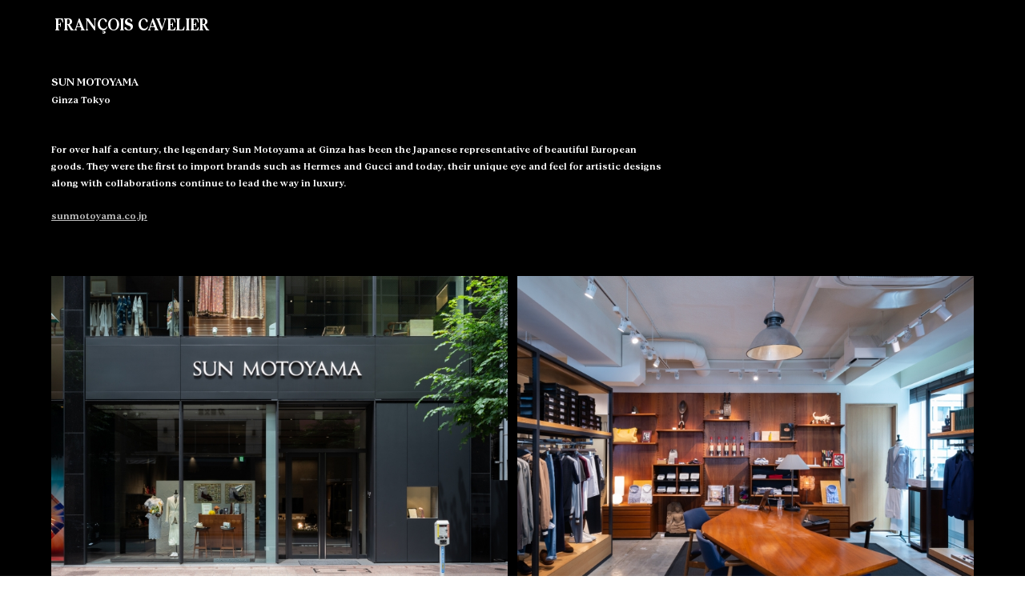

--- FILE ---
content_type: text/html; charset=UTF-8
request_url: http://www.francoiscavelier.com/sun-motoyama-tokyo/
body_size: 27299
content:
<!DOCTYPE html>
<html lang="fr-FR">
<head>
<meta charset="UTF-8">
<meta name="viewport" content="width=device-width, initial-scale=1.0, minimum-scale=1.0, maximum-scale=5.0, user-scalable=yes, viewport-fit=cover">

<title>FRANÇOIS CAVELIER — Sun Motoyama. Tokyo</title>
<meta name='robots' content='max-image-preview:large' />
	<style>img:is([sizes="auto" i], [sizes^="auto," i]) { contain-intrinsic-size: 3000px 1500px }</style>
	<link rel='dns-prefetch' href='//www.francoiscavelier.com' />
<link rel='stylesheet' id='frontend-style-css' href='http://www.francoiscavelier.com/clickandbuilds/FRANOISCAVELIER/wp-content/themes/lay/frontend/assets/css/frontend.style.css?ver=8.4.1' type='text/css' media='all' />
<style id='frontend-style-inline-css' type='text/css'>
/* essential styles that need to be in head */
		html{
			overflow-y: scroll;
			/* needs to be min-height: 100% instead of height: 100%. doing height: 100% can cause a bug when doing scroll in jQuery for html,body  */
			min-height: 100%;
			/* prevent anchor font size from changing when rotating iphone to landscape mode */
			/* also: https://stackoverflow.com/questions/49589861/is-there-a-non-hacky-way-to-prevent-pinch-zoom-on-ios-11-3-safari */
			-webkit-text-size-adjust: none;
			/* prevent overflow while loading */
			overflow-x: hidden!important;
		}
		body{
			background-color: white;
			transition: background-color 300ms ease;
			min-height: 100%;
			margin: 0;
			width: 100%;
		}
		/* lay image opacity css */
		#search-results-region img.setsizes{opacity: 0;}#search-results-region img.lay-gif{opacity: 0;}#search-results-region img.lay-image-original{opacity: 0;}#search-results-region img.carousel-img{opacity: 0;}#search-results-region video.video-lazyload{opacity: 0;}#search-results-region img.setsizes.loaded{opacity: 1;}#search-results-region img.loaded-error{opacity: 1;}#search-results-region img.lay-gif.loaded{opacity: 1;}#search-results-region img.lay-image-original.loaded{opacity: 1;}#search-results-region img.carousel-img.loaded{opacity: 1;}#search-results-region video.loaded{opacity: 1;}.col img.setsizes{opacity: 0;}.col img.lay-gif{opacity: 0;}.col img.lay-image-original{opacity: 0;}.col img.carousel-img{opacity: 0;}.col video.video-lazyload{opacity: 0;}.col img.setsizes.loaded{opacity: 1;}.col img.loaded-error{opacity: 1;}.col img.lay-gif.loaded{opacity: 1;}.col img.lay-image-original.loaded{opacity: 1;}.col img.carousel-img.loaded{opacity: 1;}.col video.loaded{opacity: 1;}.project-arrow img.setsizes{opacity: 0;}.project-arrow img.lay-gif{opacity: 0;}.project-arrow img.lay-image-original{opacity: 0;}.project-arrow img.carousel-img{opacity: 0;}.project-arrow video.video-lazyload{opacity: 0;}.project-arrow img.setsizes.loaded{opacity: 1;}.project-arrow img.loaded-error{opacity: 1;}.project-arrow img.lay-gif.loaded{opacity: 1;}.project-arrow img.lay-image-original.loaded{opacity: 1;}.project-arrow img.carousel-img.loaded{opacity: 1;}.project-arrow video.loaded{opacity: 1;}.background-image img.setsizes{opacity: 0;}.background-image img.lay-gif{opacity: 0;}.background-image img.lay-image-original{opacity: 0;}.background-image img.carousel-img{opacity: 0;}.background-image video.video-lazyload{opacity: 0;}.background-image img.setsizes.loaded{opacity: 1;}.background-image img.loaded-error{opacity: 1;}.background-image img.lay-gif.loaded{opacity: 1;}.background-image img.lay-image-original.loaded{opacity: 1;}.background-image img.carousel-img.loaded{opacity: 1;}.background-image video.loaded{opacity: 1;}.background-video img.setsizes{opacity: 0;}.background-video img.lay-gif{opacity: 0;}.background-video img.lay-image-original{opacity: 0;}.background-video img.carousel-img{opacity: 0;}.background-video video.video-lazyload{opacity: 0;}.background-video img.setsizes.loaded{opacity: 1;}.background-video img.loaded-error{opacity: 1;}.background-video img.lay-gif.loaded{opacity: 1;}.background-video img.lay-image-original.loaded{opacity: 1;}.background-video img.carousel-img.loaded{opacity: 1;}.background-video video.loaded{opacity: 1;}
		/* lay media query styles */
		@media (min-width: 601px){
			
.column-wrap._100vh,
.column-wrap.rowcustomheight {
  display: flex;
}

#custom-phone-grid {
  display: none;
}

#footer-custom-phone-grid {
  display: none;
}

.cover-region-phone {
  display: none;
}

.sitetitle.txt .sitetitle-txt-inner {
  margin-top: 0;
  margin-bottom: 0;
}

.row._100vh,
.row._100vh.empty {
  min-height: 100vh;
  min-height: 100svh;
}
.row._100vh .row-inner,
.row._100vh .column-wrap,
.row._100vh.empty .row-inner,
.row._100vh.empty .column-wrap {
  min-height: 100vh;
  min-height: 100svh;
}

nav.laynav li {
  display: inline-block;
}

nav.laynav {
  white-space: nowrap;
}

.lay-mobile-icons-wrap {
  display: none;
  white-space: nowrap;
}

.mobile-title {
  display: none;
}

.navbar {
  position: fixed;
  z-index: 10;
  width: 100%;
  transform: translateZ(0);
}

nav.mobile-nav {
  display: none;
}

.sitetitle.txt .sitetitle-txt-inner span,
nav.laynav span {
  text-decoration-style: underline;
}

.col.align-top {
  align-self: start;
}

.col.align-onethird {
  align-self: start;
}

.col.align-middle {
  align-self: center;
}

.col.align-twothirds {
  align-self: end;
}

.col.align-bottom {
  align-self: end;
}

.cover-region {
  position: sticky;
  z-index: 1;
  top: 0;
  left: 0;
  width: 100%;
  height: 100vh;
}

.lay-sitewide-background-video-mobile {
  display: none;
}

.cover-down-arrow-desktop {
  display: block;
}

.cover-down-arrow-phone {
  display: none;
}

.col.type-vl.absolute-position {
  position: absolute !important;
  margin-left: 0 !important;
  z-index: 1;
}

/* 

100VH rows 

*/
.column-wrap._100vh > .col.absolute-position:not(.lay-sticky) {
  position: absolute !important;
  margin-left: 0 !important;
}

.column-wrap._100vh > .col.absolute-position.align-top:not(.lay-sticky) {
  top: 0;
}

.column-wrap._100vh > .col.absolute-position.align-bottom:not(.lay-sticky) {
  bottom: 0;
}

._100vh:not(.stack-element) > .type-html {
  position: absolute !important;
  margin-left: 0 !important;
  z-index: 1;
}

._100vh:not(.stack-element) > .type-html.align-top {
  top: 0;
}

._100vh:not(.stack-element) > .type-html.align-middle {
  top: 50%;
  transform: translateY(-50%);
}

._100vh:not(.stack-element) > .type-html.align-bottom {
  bottom: 0;
}

/* 

CUSTOM ROW HEIGHT 

*/
.column-wrap.rowcustomheight > .col.absolute-position:not(.lay-sticky) {
  position: absolute !important;
  margin-left: 0 !important;
  z-index: 1;
}

.rowcustomheight:not(.stack-element) > .type-html {
  position: absolute !important;
  margin-left: 0 !important;
  z-index: 1;
}

.rowcustomheight:not(.stack-element) > .type-html.align-top {
  top: 0;
}

.rowcustomheight:not(.stack-element) > .type-html.align-middle {
  top: 50%;
  transform: translateY(-50%);
}

.rowcustomheight:not(.stack-element) > .type-html.align-bottom {
  bottom: 0;
}

.lay-slide-from-top {
  top: 0;
  left: 0;
  right: 0;
  transform: translateY(-100.1%);
}

body.do-page-overlay-transition .lay-slide-from-top {
  transition: transform 500ms cubic-bezier(0.075, 0.82, 0.165, 1);
}

.lay-slide-from-left {
  top: 0;
  left: 0;
  bottom: 0;
  transform: translateX(-100.1%);
}

body.do-page-overlay-transition .lay-slide-from-left {
  transition: transform 500ms cubic-bezier(0.075, 0.82, 0.165, 1);
}

.lay-slide-from-right {
  top: 0;
  right: 0;
  transform: translateX(100.1%);
}

body.do-page-overlay-transition .lay-slide-from-right {
  transition: transform 500ms cubic-bezier(0.075, 0.82, 0.165, 1);
}

.lay-slide-from-bottom {
  left: 0;
  right: 0;
  bottom: 0;
  transform: translateY(100.1%);
}

body.do-page-overlay-transition .lay-slide-from-bottom {
  transition: transform 500ms cubic-bezier(0.075, 0.82, 0.165, 1);
}

.lay-fade {
  opacity: 0;
  top: 0;
  left: 0;
  right: 0;
  transform: translateY(-100.1%);
}

.lay-none {
  transform: translate(0, 0);
  top: 0;
  left: 0;
  pointer-events: none;
  opacity: 0;
}
.lay-none .row .col {
  pointer-events: none;
}

.lay-none-right {
  transform: translate(0, 0);
  top: 0;
  right: 0;
  pointer-events: none;
  opacity: 0;
}
.lay-none-right .row .col {
  pointer-events: none;
}

.lay-none-left {
  transform: translate(0, 0);
  top: 0;
  left: 0;
  pointer-events: none;
  opacity: 0;
}
.lay-none-left .row .col {
  pointer-events: none;
}

.lay-none-bottom {
  transform: translate(0, 0);
  bottom: 0;
  left: 0;
  right: 0;
  pointer-events: none;
  opacity: 0;
}
.lay-none-bottom .row .col {
  pointer-events: none;
}

.lay-none-top {
  transform: translate(0, 0);
  top: 0;
  left: 0;
  right: 0;
  pointer-events: none;
  opacity: 0;
}
.lay-none-top .row .col {
  pointer-events: none;
}

.lay-show-overlay.lay-slide-from-top {
  transform: translateY(0);
}

.lay-show-overlay.lay-slide-from-left {
  transform: translateX(0);
}

.lay-show-overlay.lay-slide-from-right {
  transform: translateX(0);
}

.lay-show-overlay.lay-slide-from-bottom {
  transform: translateY(0);
}

.lay-show-overlay.lay-fade {
  transform: translateY(0);
  animation: 350ms forwards overlayfadein;
  opacity: 1;
}

.lay-show-overlay.lay-fadeout {
  animation: 350ms forwards overlayfadeout;
}

.lay-show-overlay.lay-none,
.lay-show-overlay.lay-none-right,
.lay-show-overlay.lay-none-left,
.lay-show-overlay.lay-none-top,
.lay-show-overlay.lay-none-bottom {
  pointer-events: auto;
  opacity: 1;
}
.lay-show-overlay.lay-none .row .col,
.lay-show-overlay.lay-none-right .row .col,
.lay-show-overlay.lay-none-left .row .col,
.lay-show-overlay.lay-none-top .row .col,
.lay-show-overlay.lay-none-bottom .row .col {
  pointer-events: auto;
}

@keyframes overlayfadein {
  0% {
    opacity: 0;
  }
  100% {
    opacity: 1;
  }
}
@keyframes overlayfadeout {
  0% {
    opacity: 1;
  }
  100% {
    opacity: 0;
  }
}
nav.laynav {
  z-index: 20;
  line-height: 1;
}
nav.laynav .span-wrap {
  display: inline-block;
}
nav.laynav ul {
  list-style-type: none;
  margin: 0;
  padding: 0;
  font-size: 0;
  display: flex;
}
nav.laynav a {
  text-decoration: none;
}
nav.laynav li {
  vertical-align: top;
}
nav.laynav li:last-child {
  margin-right: 0 !important;
  margin-bottom: 0 !important;
}

			
		}
		@media (max-width: 600px){
			
.hascustomphonegrid > #grid {
  display: none;
}
.hascustomphonegrid .column-wrap._100vh,
.hascustomphonegrid .column-wrap.rowcustomheight {
  display: flex;
}

.hascustomphonegrid .cover-region-desktop {
  display: none;
}
.hascustomphonegrid .cover-content-desktop {
  display: none;
}

.nocustomphonegrid .type-vl {
  display: none;
}

.footer-hascustomphonegrid #footer {
  display: none;
}

.tagline {
  display: none;
}

body {
  box-sizing: border-box;
}

.fp-section.row._100vh,
.fp-section.row._100vh.empty {
  min-height: 0;
}
.fp-section.row._100vh .row-inner,
.fp-section.row._100vh.empty .row-inner {
  min-height: 0 !important;
}

.lay-content.nocustomphonegrid #grid .col.lay-sticky,
.lay-content.footer-nocustomphonegrid #footer .col.lay-sticky,
.lay-content .cover-region-desktop .col.lay-sticky {
  position: relative !important;
  top: auto !important;
}

.lay-content.nocustomphonegrid #grid .col:not(.below, .in-view),
.lay-content.footer-nocustomphonegrid #footer .col:not(.below, .in-view),
.lay-content .cover-region-desktop .col:not(.below, .in-view) {
  transform: translate(0, 0) !important;
}

.lay-content.nocustomphonegrid #grid .col,
.lay-content.footer-nocustomphonegrid #footer .col,
.lay-content .cover-region-desktop .col {
  width: 100%;
}

html.flexbox .lay-content .row._100vh.row-col-amt-2.absolute-positioning-vertically-in-apl .col.align-top,
html.flexbox .lay-content .row.rowcustomheight.row-col-amt-2.absolute-positioning-vertically-in-apl .col.align-top,
html.flexbox .lay-content .row._100vh.row-col-amt-3.absolute-positioning-vertically-in-apl .col.align-top,
html.flexbox .lay-content .row.rowcustomheight.row-col-amt-3.absolute-positioning-vertically-in-apl .col.align-top {
  top: 0;
  position: absolute;
  margin-bottom: 0;
}
html.flexbox .lay-content .row._100vh.row-col-amt-2.absolute-positioning-vertically-in-apl .col.align-middle,
html.flexbox .lay-content .row.rowcustomheight.row-col-amt-2.absolute-positioning-vertically-in-apl .col.align-middle,
html.flexbox .lay-content .row._100vh.row-col-amt-3.absolute-positioning-vertically-in-apl .col.align-middle,
html.flexbox .lay-content .row.rowcustomheight.row-col-amt-3.absolute-positioning-vertically-in-apl .col.align-middle {
  top: 50%;
  transform: translate(0, -50%) !important;
  position: absolute;
  margin-bottom: 0;
}
html.flexbox .lay-content .row._100vh.row-col-amt-2.absolute-positioning-vertically-in-apl .col.align-bottom,
html.flexbox .lay-content .row.rowcustomheight.row-col-amt-2.absolute-positioning-vertically-in-apl .col.align-bottom,
html.flexbox .lay-content .row._100vh.row-col-amt-3.absolute-positioning-vertically-in-apl .col.align-bottom,
html.flexbox .lay-content .row.rowcustomheight.row-col-amt-3.absolute-positioning-vertically-in-apl .col.align-bottom {
  bottom: 0;
  position: absolute;
  margin-bottom: 0;
}

html.flexbox .lay-content .row._100vh.one-col-row .column-wrap,
html.flexbox .lay-content .row.rowcustomheight.one-col-row .column-wrap {
  display: flex;
}
html.flexbox .lay-content .row._100vh.one-col-row .col.align-top,
html.flexbox .lay-content .row.rowcustomheight.one-col-row .col.align-top {
  align-self: start;
  margin-bottom: 0;
}
html.flexbox .lay-content .row._100vh.one-col-row .col.align-middle,
html.flexbox .lay-content .row.rowcustomheight.one-col-row .col.align-middle {
  align-self: center;
  margin-bottom: 0;
}
html.flexbox .lay-content .row._100vh.one-col-row .col.align-bottom,
html.flexbox .lay-content .row.rowcustomheight.one-col-row .col.align-bottom {
  align-self: end;
  margin-bottom: 0;
}

.lay-content .row {
  box-sizing: border-box;
  display: block;
}

.lay-content .row:last-child > .row-inner > .column-wrap > .col:last-child {
  margin-bottom: 0 !important;
}

html.flexbox #custom-phone-grid .column-wrap._100vh,
html.flexbox #custom-phone-grid .column-wrap.rowcustomheight,
html.flexbox .cover-region-phone .column-wrap._100vh,
html.flexbox .cover-region-phone .column-wrap.rowcustomheight,
html.flexbox #footer-custom-phone-grid .column-wrap._100vh,
html.flexbox #footer-custom-phone-grid .column-wrap.rowcustomheight {
  display: flex;
}
html.flexbox #custom-phone-grid .col.align-top,
html.flexbox .cover-region-phone .col.align-top,
html.flexbox #footer-custom-phone-grid .col.align-top {
  align-self: start;
}
html.flexbox #custom-phone-grid .col.align-middle,
html.flexbox .cover-region-phone .col.align-middle,
html.flexbox #footer-custom-phone-grid .col.align-middle {
  align-self: center;
}
html.flexbox #custom-phone-grid .col.align-bottom,
html.flexbox .cover-region-phone .col.align-bottom,
html.flexbox #footer-custom-phone-grid .col.align-bottom {
  align-self: end;
}

.row-inner {
  box-sizing: border-box;
}

.title a,
.title {
  opacity: 1;
}

.sitetitle {
  display: none;
}

.navbar {
  display: block;
  top: 0;
  left: 0;
  bottom: auto;
  right: auto;
  width: 100%;
  z-index: 30;
  border-bottom-style: solid;
  border-bottom-width: 1px;
}

.mobile-title.image {
  font-size: 0;
}

.mobile-title.text {
  line-height: 1;
  display: inline-flex;
}
.mobile-title.text > span {
  align-self: center;
}

.mobile-title {
  z-index: 31;
  display: inline-block;
  box-sizing: border-box;
}
.mobile-title img {
  box-sizing: border-box;
  height: 100%;
}

nav.primary,
nav.second_menu,
nav.third_menu,
nav.fourth_menu {
  display: none;
}

body.mobile-menu-style_desktop_menu .burger-wrap,
body.mobile-menu-style_desktop_menu .mobile-menu-close-custom {
  display: none;
}
body.mobile-menu-style_desktop_menu nav.mobile-nav {
  z-index: 35;
  line-height: 1;
  white-space: nowrap;
}
body.mobile-menu-style_desktop_menu nav.mobile-nav li {
  vertical-align: top;
}
body.mobile-menu-style_desktop_menu nav.mobile-nav li:last-child {
  margin-right: 0 !important;
  margin-bottom: 0 !important;
}
body.mobile-menu-style_desktop_menu nav.mobile-nav ul {
  list-style-type: none;
  margin: 0;
  padding: 0;
  font-size: 0;
}
body.mobile-menu-style_desktop_menu nav.mobile-nav a {
  text-decoration: none;
}
body.mobile-menu-style_desktop_menu nav.mobile-nav span {
  border-bottom-style: solid;
  border-bottom-width: 0;
}

.html5video .html5video-customplayicon {
  max-width: 100px;
}

.cover-enabled-on-phone .cover-region {
  position: sticky;
  z-index: 1;
  top: 0;
  left: 0;
  width: 100%;
  min-height: 100vh;
}

.lay-sitewide-background-video {
  display: none;
}

.cover-down-arrow-desktop {
  display: none;
}

.cover-down-arrow-phone {
  display: block;
}

.lay-content.nocustomphonegrid #grid .row.only-marquee-row {
  padding-left: 0;
  padding-right: 0;
}

.col.absolute-position.type-vl {
  position: absolute;
  margin-left: 0 !important;
  z-index: 1;
}

#custom-phone-grid .column-wrap._100vh > .col.absolute-position:not(.lay-sticky),
#footer-custom-phone-grid .column-wrap._100vh > .col.absolute-position:not(.lay-sticky) {
  position: absolute !important;
  margin-left: 0 !important;
  z-index: 1;
}
#custom-phone-grid .column-wrap._100vh > .col.absolute-position.align-top:not(.lay-sticky),
#footer-custom-phone-grid .column-wrap._100vh > .col.absolute-position.align-top:not(.lay-sticky) {
  top: 0;
}
#custom-phone-grid .column-wrap._100vh > .col.absolute-position.align-bottom:not(.lay-sticky),
#footer-custom-phone-grid .column-wrap._100vh > .col.absolute-position.align-bottom:not(.lay-sticky) {
  bottom: 0;
}

#custom-phone-grid .column-wrap.rowcustomheight > .col.absolute-position:not(.lay-sticky),
#footer-custom-phone-grid .column-wrap.rowcustomheight > .col.absolute-position:not(.lay-sticky) {
  position: absolute !important;
  margin-left: 0 !important;
  z-index: 1;
}
#custom-phone-grid .column-wrap.rowcustomheight > .col.absolute-position.align-top:not(.lay-sticky),
#footer-custom-phone-grid .column-wrap.rowcustomheight > .col.absolute-position.align-top:not(.lay-sticky) {
  top: 0;
}
#custom-phone-grid .column-wrap.rowcustomheight > .col.absolute-position.align-bottom:not(.lay-sticky),
#footer-custom-phone-grid .column-wrap.rowcustomheight > .col.absolute-position.align-bottom:not(.lay-sticky) {
  bottom: 0;
}

body.mobile-menu-style_1.mobile-menu-has-animation.mobile-menu-animation-possible.animate-mobile-menu nav.mobile-nav {
  transition: transform 300ms cubic-bezier(0.52, 0.16, 0.24, 1);
}

body.mobile-menu-style_1 nav.mobile-nav::-webkit-scrollbar {
  display: none;
}
body.mobile-menu-style_1 nav.mobile-nav {
  transform: translateY(-99999px);
  overflow-y: scroll;
  -webkit-overflow-scrolling: touch;
  white-space: normal;
  width: 100%;
  top: 0;
  left: 0;
  bottom: auto;
}
body.mobile-menu-style_1 nav.mobile-nav .current-menu-item {
  opacity: 1;
}
body.mobile-menu-style_1 nav.mobile-nav li {
  display: block;
  margin-right: 0;
  margin-bottom: 0;
  padding: 0;
}
body.mobile-menu-style_1 nav.mobile-nav li a {
  display: block;
  opacity: 1;
  border-bottom-style: solid;
  border-bottom-width: 1px;
  transition: background-color 200ms ease;
  margin: 0;
}
body.mobile-menu-style_1 nav.mobile-nav li a:hover {
  opacity: 1;
}
body.mobile-menu-style_1 nav.mobile-nav li a .span-wrap {
  border-bottom: none;
}
body.mobile-menu-style_1 nav.mobile-nav li a:hover .span-wrap {
  border-bottom: none;
}

body.mobile-menu-style_2.mobile-menu-has-animation.mobile-menu-animation-possible nav.mobile-nav {
  transition: transform 500ms cubic-bezier(0.52, 0.16, 0.24, 1);
}

body.mobile-menu-style_2 .laynav .burger-wrap {
  position: absolute;
  right: 0;
  top: 0;
}
body.mobile-menu-style_2 nav.mobile-nav.active {
  transform: translateX(0);
}
body.mobile-menu-style_2 nav.mobile-nav::-webkit-scrollbar {
  display: none;
}
body.mobile-menu-style_2 nav.mobile-nav {
  box-sizing: border-box;
  z-index: 35;
  top: 0;
  height: 100vh;
  overflow-y: scroll;
  -webkit-overflow-scrolling: touch;
  white-space: normal;
  width: 100%;
  transform: translateX(100%);
}
body.mobile-menu-style_2 nav.mobile-nav li a {
  display: block;
  margin: 0;
  box-sizing: border-box;
  width: 100%;
}

body.mobile-menu-style_3.mobile-menu-has-animation.mobile-menu-animation-possible .mobile-nav ul {
  opacity: 0;
  transition: opacity 300ms cubic-bezier(0.52, 0.16, 0.24, 1) 200ms;
}

body.mobile-menu-style_3.mobile-menu-has-animation.mobile-menu-animation-possible.mobile-menu-open .mobile-nav ul {
  opacity: 1;
}

body.mobile-menu-style_3.mobile-menu-has-animation.mobile-menu-animation-possible nav.mobile-nav {
  transition: height 500ms cubic-bezier(0.52, 0.16, 0.24, 1);
}

body.mobile-menu-style_3 nav.mobile-nav.active {
  transform: translateX(0);
}
body.mobile-menu-style_3 nav.mobile-nav::-webkit-scrollbar {
  display: none;
}
body.mobile-menu-style_3 nav.mobile-nav {
  width: 100%;
  height: 0;
  box-sizing: border-box;
  z-index: 33;
  overflow-y: scroll;
  -webkit-overflow-scrolling: touch;
  white-space: normal;
  width: 100%;
}
body.mobile-menu-style_3 nav.mobile-nav li a {
  display: block;
  margin: 0;
  box-sizing: border-box;
  width: 100%;
}

body.mobile-menu-style_4.mobile-menu-has-animation.mobile-menu-animation-possible.animate-mobile-menu nav.mobile-nav {
  transition: transform 300ms cubic-bezier(0.52, 0.16, 0.24, 1);
}

body.mobile-menu-style_4 nav.mobile-nav::-webkit-scrollbar {
  display: none;
}
body.mobile-menu-style_4 nav.mobile-nav {
  width: 100%;
  height: 0;
  box-sizing: border-box;
  z-index: 29;
  overflow-y: scroll;
  -webkit-overflow-scrolling: touch;
  white-space: normal;
  width: 100%;
}
body.mobile-menu-style_4 nav.mobile-nav li a {
  display: block;
  margin: 0;
  box-sizing: border-box;
  width: 100%;
}

/**
 * Toggle Switch Globals
 *
 * All switches should take on the class `c-hamburger` as well as their
 * variant that will give them unique properties. This class is an overview
 * class that acts as a reset for all versions of the icon.
 */
.mobile-menu-style_1 .burger-wrap,
.mobile-menu-style_3 .burger-wrap,
.mobile-menu-style_4 .burger-wrap {
  z-index: 33;
}

.lay-mobile-icons-wrap {
  z-index: 33;
  top: 0;
  right: 0;
  vertical-align: top;
}

.burger-wrap {
  padding-left: 10px;
  font-size: 0;
  box-sizing: border-box;
  display: inline-block;
  cursor: pointer;
  vertical-align: top;
}

.burger-inner {
  position: relative;
}

.burger-default {
  border-radius: 0;
  overflow: hidden;
  margin: 0;
  padding: 0;
  width: 25px;
  height: 20px;
  font-size: 0;
  -webkit-appearance: none;
  -moz-appearance: none;
  appearance: none;
  box-shadow: none;
  border-radius: none;
  border: none;
  cursor: pointer;
  background-color: transparent;
}

.burger-default:focus {
  outline: none;
}

.burger-default span {
  display: block;
  position: absolute;
  left: 0;
  right: 0;
  background-color: #000;
}

.default .burger-default span {
  height: 2px;
  top: 9px;
}
.default .burger-default span::before,
.default .burger-default span::after {
  height: 2px;
}
.default .burger-default span::before {
  top: -9px;
}
.default .burger-default span::after {
  bottom: -9px;
}

.default_thin .burger-default span {
  height: 1px;
  top: 9px;
}
.default_thin .burger-default span::before,
.default_thin .burger-default span::after {
  height: 1px;
}
.default_thin .burger-default span::before {
  top: -6px;
}
.default_thin .burger-default span::after {
  bottom: -6px;
}

.burger-default span::before,
.burger-default span::after {
  position: absolute;
  display: block;
  left: 0;
  width: 100%;
  background-color: #000;
  content: "";
}

/**
 * Style 2
 *
 * Hamburger to "x" (htx). Takes on a hamburger shape, bars slide
 * down to center and transform into an "x".
 */
.burger-has-animation .burger-default {
  transition: background 0.2s;
}
.burger-has-animation .burger-default span {
  transition: background-color 0.2s 0s;
}
.burger-has-animation .burger-default span::before,
.burger-has-animation .burger-default span::after {
  transition-timing-function: cubic-bezier(0.04, 0.04, 0.12, 0.96);
  transition-duration: 0.2s, 0.2s;
  transition-delay: 0.2s, 0s;
}
.burger-has-animation .burger-default span::before {
  transition-property: top, transform;
  -webkit-transition-property: top, -webkit-transform;
}
.burger-has-animation .burger-default span::after {
  transition-property: bottom, transform;
  -webkit-transition-property: bottom, -webkit-transform;
}
.burger-has-animation .burger-default.active span::before,
.burger-has-animation .burger-default.active span::after {
  transition-delay: 0s, 0.2s;
}

/* active state, i.e. menu open */
.burger-default.active span {
  background-color: transparent !important;
}

.burger-default.active span::before {
  transform: rotate(45deg);
  top: 0;
}

.burger-default.active span::after {
  transform: rotate(-45deg);
  bottom: 0;
}

.mobile-menu-icon {
  z-index: 31;
}

.mobile-menu-icon {
  cursor: pointer;
}

.burger-custom-wrap-close {
  display: none;
}

body.mobile-menu-style_2 .mobile-nav .burger-custom-wrap-close {
  display: inline-block;
}
body.mobile-menu-style_2 .burger-custom-wrap-open {
  display: inline-block;
}

body.mobile-menu-open.mobile-menu-style_3 .burger-custom-wrap-close,
body.mobile-menu-open.mobile-menu-style_4 .burger-custom-wrap-close,
body.mobile-menu-open.mobile-menu-style_1 .burger-custom-wrap-close {
  display: inline-block;
}
body.mobile-menu-open.mobile-menu-style_3 .burger-custom-wrap-open,
body.mobile-menu-open.mobile-menu-style_4 .burger-custom-wrap-open,
body.mobile-menu-open.mobile-menu-style_1 .burger-custom-wrap-open {
  display: none;
}

/**
 * Toggle Switch Globals
 *
 * All switches should take on the class `c-hamburger` as well as their
 * variant that will give them unique properties. This class is an overview
 * class that acts as a reset for all versions of the icon.
 */
body.mobile_menu_bar_not_hidden .lay-mobile-icons-wrap.contains-cart-icon .burger-wrap-new {
  padding-top: 6px;
}

.burger-wrap-new.burger-wrap {
  padding-left: 5px;
  padding-right: 5px;
}

.lay-mobile-icons-wrap.contains-cart-icon.custom-burger .lay-cart-icon-wrap {
  padding-top: 0;
}

.burger-new {
  border-radius: 0;
  overflow: hidden;
  margin: 0;
  padding: 0;
  width: 30px;
  height: 30px;
  font-size: 0;
  -webkit-appearance: none;
  -moz-appearance: none;
  appearance: none;
  box-shadow: none;
  border-radius: none;
  border: none;
  cursor: pointer;
  background-color: transparent;
}

.burger-new:focus {
  outline: none;
}

.burger-new .bread-top,
.burger-new .bread-bottom {
  transform: none;
  z-index: 4;
  position: absolute;
  z-index: 3;
  top: 0;
  left: 0;
  width: 30px;
  height: 30px;
}

.burger-has-animation .bread-top,
.burger-has-animation .bread-bottom {
  transition: transform 0.1806s cubic-bezier(0.04, 0.04, 0.12, 0.96);
}
.burger-has-animation .bread-crust-bottom,
.burger-has-animation .bread-crust-top {
  transition: transform 0.1596s cubic-bezier(0.52, 0.16, 0.52, 0.84) 0.1008s;
}
.burger-has-animation .burger-new.active .bread-top,
.burger-has-animation .burger-new.active .bread-bottom {
  transition: transform 0.3192s cubic-bezier(0.04, 0.04, 0.12, 0.96) 0.1008s;
}
.burger-has-animation .burger-new.active .bread-crust-bottom,
.burger-has-animation .burger-new.active .bread-crust-top {
  transition: transform 0.1806s cubic-bezier(0.04, 0.04, 0.12, 0.96);
}

.burger-new .bread-crust-top,
.burger-new .bread-crust-bottom {
  display: block;
  width: 17px;
  height: 1px;
  background: #000;
  position: absolute;
  left: 7px;
  z-index: 1;
}

.bread-crust-top {
  top: 14px;
  transform: translateY(-3px);
}

.bread-crust-bottom {
  bottom: 14px;
  transform: translateY(3px);
}

.burger-new.active .bread-top {
  transform: rotate(45deg);
}
.burger-new.active .bread-crust-bottom {
  transform: none;
}
.burger-new.active .bread-bottom {
  transform: rotate(-45deg);
}
.burger-new.active .bread-crust-top {
  transform: none;
}

.cover-disabled-on-phone .cover-region-desktop._100vh._100vh-not-set-by-user {
  min-height: 0 !important;
}
.cover-disabled-on-phone .cover-region-desktop._100vh._100vh-not-set-by-user .cover-inner._100vh {
  min-height: 0 !important;
}
.cover-disabled-on-phone .cover-region-desktop._100vh._100vh-not-set-by-user .row._100vh {
  min-height: 0 !important;
}
.cover-disabled-on-phone .cover-region-desktop._100vh._100vh-not-set-by-user .row-inner._100vh {
  min-height: 0 !important;
}
.cover-disabled-on-phone .cover-region-desktop._100vh._100vh-not-set-by-user .column-wrap._100vh {
  min-height: 0 !important;
}

.lay-thumbnailgrid-tagfilter.mobile-one-line,
.lay-productsgrid-tagfilter.mobile-one-line {
  white-space: nowrap;
  overflow-x: scroll;
  box-sizing: border-box;
  -webkit-overflow-scrolling: touch;
}

.lay-thumbnailgrid-tagfilter::-webkit-scrollbar,
.lay-productsgrid-tagfilter::-webkit-scrollbar {
  display: none;
}

.lay-thumbnailgrid-filter.mobile-one-line,
.lay-productsgrid-filter.mobile-one-line {
  white-space: nowrap;
  overflow-x: scroll;
  box-sizing: border-box;
  -webkit-overflow-scrolling: touch;
}

.lay-thumbnailgrid-filter::-webkit-scrollbar,
.lay-productsgrid-filter::-webkit-scrollbar {
  display: none;
}

.lay-thumbnailgrid-tagfilter.mobile-one-line .tag-bubble:first-child {
  margin-left: 0 !important;
}
.lay-thumbnailgrid-tagfilter.mobile-one-line .tag-bubble:last-child {
  margin-right: 0 !important;
}

.lay-productsgrid-tagfilter.mobile-one-line .ptag-bubble:first-child {
  margin-left: 0 !important;
}
.lay-productsgrid-tagfilter.mobile-one-line .ptag-bubble:last-child {
  margin-right: 0 !important;
}

.lay-phone-slide-from-top {
  top: 0;
  left: 0;
  right: 0;
  transform: translateY(-100.1%);
}

body.do-page-overlay-transition .lay-phone-slide-from-top {
  transition: transform 500ms cubic-bezier(0.075, 0.82, 0.165, 1);
}

.lay-phone-slide-from-left {
  top: 0;
  left: 0;
  bottom: 0;
  transform: translateX(-100.1%);
}

body.do-page-overlay-transition .lay-phone-slide-from-left {
  transition: transform 500ms cubic-bezier(0.075, 0.82, 0.165, 1);
}

.lay-phone-slide-from-right {
  top: 0;
  right: 0;
  transform: translateX(100%);
}

body.do-page-overlay-transition .lay-phone-slide-from-right {
  transition: transform 500ms cubic-bezier(0.075, 0.82, 0.165, 1);
}

.lay-phone-slide-from-bottom {
  left: 0;
  right: 0;
  bottom: 0;
  transform: translateY(100.1%);
}

body.do-page-overlay-transition .lay-phone-slide-from-bottom {
  transition: transform 500ms cubic-bezier(0.075, 0.82, 0.165, 1);
}

.lay-phone-fade {
  opacity: 0;
  top: 0;
  left: 0;
  right: 0;
  transform: translateY(-100.1%);
}

.lay-phone-none {
  transform: translate(0, 0);
  top: 0;
  left: 0;
  pointer-events: none;
  opacity: 0;
}
.lay-phone-none .row .col {
  pointer-events: none;
}

.lay-phone-none-right {
  transform: translate(0, 0);
  top: 0;
  right: 0;
  pointer-events: none;
  opacity: 0;
}
.lay-phone-none-right .row .col {
  pointer-events: none;
}

.lay-phone-none-left {
  transform: translate(0, 0);
  top: 0;
  left: 0;
  pointer-events: none;
  opacity: 0;
}
.lay-phone-none-left .row .col {
  pointer-events: none;
}

.lay-phone-none-bottom {
  transform: translate(0, 0);
  bottom: 0;
  left: 0;
  right: 0;
  pointer-events: none;
  opacity: 0;
}
.lay-phone-none-bottom .row .col {
  pointer-events: none;
}

.lay-phone-none-top {
  transform: translate(0, 0);
  top: 0;
  left: 0;
  right: 0;
  pointer-events: none;
  opacity: 0;
}
.lay-phone-none-top .row .col {
  pointer-events: none;
}

.lay-show-overlay.lay-phone-slide-from-top {
  transform: translateY(0);
}

.lay-show-overlay.lay-phone-slide-from-left {
  transform: translateX(0);
}

.lay-show-overlay.lay-phone-slide-from-right {
  transform: translateX(0);
}

.lay-show-overlay.lay-phone-slide-from-bottom {
  transform: translateY(0);
}

.lay-show-overlay.lay-phone-fade {
  transform: translateY(0);
  animation: 350ms forwards overlayfadein;
  opacity: 1;
}

.lay-show-overlay.lay-fadeout {
  animation: 350ms forwards overlayfadeout;
}

.lay-show-overlay.lay-phone-none,
.lay-show-overlay.lay-phone-none-right,
.lay-show-overlay.lay-phone-none-left,
.lay-show-overlay.lay-phone-none-top,
.lay-show-overlay.lay-phone-none-bottom {
  pointer-events: auto;
  opacity: 1;
}
.lay-show-overlay.lay-phone-none .row .col,
.lay-show-overlay.lay-phone-none-right .row .col,
.lay-show-overlay.lay-phone-none-left .row .col,
.lay-show-overlay.lay-phone-none-top .row .col,
.lay-show-overlay.lay-phone-none-bottom .row .col {
  pointer-events: auto;
}

@keyframes overlayfadein {
  0% {
    opacity: 0;
  }
  100% {
    opacity: 1;
  }
}
@keyframes overlayfadeout {
  0% {
    opacity: 1;
  }
  100% {
    opacity: 0;
  }
}
html.no-flexbox #footer-custom-phone-grid .col.align-bottom {
  vertical-align: bottom;
}

.mobile_sitetitle_fade_out_when_scrolling_down {
  transition: all ease-in-out 300ms;
}

.mobile_sitetitle_move_away_when_scrolling_down {
  transition: all ease-in-out 300ms;
}

.mobile_menu_fade_out_when_scrolling_down {
  transition: all ease-in-out 300ms;
}

.mobile_menu_move_away_when_scrolling_down {
  transition: all ease-in-out 300ms;
}

.mobile_menubar_move_away_when_scrolling_down {
  transition: all ease-in-out 300ms;
}

.mobile_menubar_fade_out_when_scrolling_down {
  transition: all ease-in-out 300ms;
}

.mobile_menuicons_fade_out_when_scrolling_down {
  transition: all ease-in-out 300ms;
}

.mobile_menuicons_move_away_when_scrolling_down {
  transition: all ease-in-out 300ms;
}

body.lay-hide-phone-menu .mobile_sitetitle_fade_out_when_scrolling_down {
  opacity: 0;
  pointer-events: none;
}
body.lay-hide-phone-menu .mobile_menu_fade_out_when_scrolling_down {
  opacity: 0;
  pointer-events: none;
}
body.lay-hide-phone-menu .mobile_menubar_move_away_when_scrolling_down {
  transform: translateY(-100%);
}
body.lay-hide-phone-menu .mobile_menubar_fade_out_when_scrolling_down {
  opacity: 0 !important;
  pointer-events: none;
}
body.lay-hide-phone-menu .mobile_menuicons_fade_out_when_scrolling_down {
  opacity: 0 !important;
  pointer-events: none;
}
body.lay-hide-phone-menu .mobile_menuicons_move_away_when_scrolling_down {
  transform: translateY(-100%);
}

nav.laynav {
  z-index: 20;
  line-height: 1;
}
nav.laynav .span-wrap {
  display: inline-block;
}
nav.laynav ul {
  list-style-type: none;
  margin: 0;
  padding: 0;
  font-size: 0;
}
nav.laynav a {
  text-decoration: none;
}
nav.laynav li {
  vertical-align: top;
}
nav.laynav li:last-child {
  margin-right: 0 !important;
  margin-bottom: 0 !important;
}

			
		}

					/* default text format "Default" */
					.lay-textformat-parent > *, ._Default, ._Default_no_spaces{
						font-family:MADEAwelierPERSONALUSE-Bold;color:#ffffff;letter-spacing:0em;line-height:1.2;font-weight:400;text-transform:none;font-style:normal;text-decoration: none;padding: 0;text-indent:0em;border-bottom: none;text-align:left;
					}@media (min-width: 1025px){
						.lay-textformat-parent > *, ._Default{
							font-size:12px;margin:0px 0 20px 0;
						}
						._Default_no_spaces{
							font-size:12px;
						}
						.lay-textformat-parent > *:last-child, ._Default:last-child{
							margin-bottom: 0;
						}
					}
					@media (min-width: 601px) and (max-width: 1024px){
						.lay-textformat-parent > *, ._Default{
							font-size:11px;margin:0px 0 20px 0;
						}
						._Default_no_spaces{
							font-size:11px;
						}
						.lay-textformat-parent > *:last-child, ._Default:last-child{
							margin-bottom: 0;
						}
					}
					@media (max-width: 600px){
						.lay-textformat-parent > *, ._Default{
							font-size:11px;margin:20px 0 0px 0;
						}
						._Default_no_spaces{
							font-size:11px;
						}
						.lay-textformat-parent > *:last-child, ._Default:last-child{
							margin-bottom: 0;
						}
					}._captions, ._captions_no_spaces{font-family:MADEAwelierPERSONALUSE-Bold;color:#ffffff;letter-spacing:0em;line-height:1.2;font-weight:400;text-transform:none;font-style:normal;text-decoration: none;padding: 0;text-indent:0em;border-bottom: none;text-align:left;}@media (min-width: 1025px){
						._captions{font-size:12px;margin:0px 0 20px 0;}
						._captions:last-child{
							margin-bottom: 0;
						}
						._captions_no_spaces{font-size:12px;}
					}
						@media (min-width: 601px) and (max-width: 1024px){
							._captions{font-size:11px;margin:0px 0 20px 0;}
							._captions:last-child{
								margin-bottom: 0;
							}
							._captions_no_spaces{font-size:11px;}
						}
						@media (max-width: 600px){
							._captions{font-size:11px;margin:20px 0 0px 0;}
							._captions:last-child{
								margin-bottom: 0;
							}
							._captions_no_spaces{font-size:11px;}
						}._H1, ._H1_no_spaces{font-family:MADEAwelierPERSONALUSE-Bold;color:#ffffff;letter-spacing:0em;line-height:1;font-weight:700;text-transform:none;font-style:normal;text-decoration: none;padding: 0;text-indent:0em;border-bottom: none;text-align:left;}@media (min-width: 1025px){
						._H1{font-size:12px;margin:0px 0 20px 0;}
						._H1:last-child{
							margin-bottom: 0;
						}
						._H1_no_spaces{font-size:12px;}
					}
						@media (min-width: 601px) and (max-width: 1024px){
							._H1{font-size:11px;margin:0px 0 20px 0;}
							._H1:last-child{
								margin-bottom: 0;
							}
							._H1_no_spaces{font-size:11px;}
						}
						@media (max-width: 600px){
							._H1{font-size:11px;margin:20px 0 0px 0;}
							._H1:last-child{
								margin-bottom: 0;
							}
							._H1_no_spaces{font-size:11px;}
						}._Textprojets, ._Textprojets_no_spaces{font-family:MADEAwelierPERSONALUSE-Bold;color:#ffffff;letter-spacing:0em;line-height:1.2;font-weight:400;text-transform:none;font-style:normal;text-decoration: none;padding: 0;text-indent:0em;border-bottom: none;text-align:left;}@media (min-width: 1025px){
						._Textprojets{font-size:12px;margin:0px 0 20px 0;}
						._Textprojets:last-child{
							margin-bottom: 0;
						}
						._Textprojets_no_spaces{font-size:12px;}
					}
						@media (min-width: 601px) and (max-width: 1024px){
							._Textprojets{font-size:11px;margin:0px 0 20px 0;}
							._Textprojets:last-child{
								margin-bottom: 0;
							}
							._Textprojets_no_spaces{font-size:11px;}
						}
						@media (max-width: 600px){
							._Textprojets{font-size:11px;margin:20px 0 0px 0;}
							._Textprojets:last-child{
								margin-bottom: 0;
							}
							._Textprojets_no_spaces{font-size:11px;}
						}._H2, ._H2_no_spaces{font-family:MADEAwelierPERSONALUSE-Bold;color:#ffffff;letter-spacing:0em;line-height:1;font-weight:300;text-transform:none;font-style:normal;text-decoration: none;padding: 0;text-indent:0em;border-bottom: none;text-align:left;}@media (min-width: 1025px){
						._H2{font-size:12px;margin:0px 0 20px 0;}
						._H2:last-child{
							margin-bottom: 0;
						}
						._H2_no_spaces{font-size:12px;}
					}
						@media (min-width: 601px) and (max-width: 1024px){
							._H2{font-size:11px;margin:0px 0 20px 0;}
							._H2:last-child{
								margin-bottom: 0;
							}
							._H2_no_spaces{font-size:11px;}
						}
						@media (max-width: 600px){
							._H2{font-size:11px;margin:20px 0 0px 0;}
							._H2:last-child{
								margin-bottom: 0;
							}
							._H2_no_spaces{font-size:11px;}
						}._titreprojet, ._titreprojet_no_spaces{font-family:MADEAwelierPERSONALUSE-Bold;color:#ffffff;letter-spacing:0em;line-height:1.8;font-weight:400;text-transform:none;font-style:normal;text-decoration: none;padding: 0;text-indent:0em;border-bottom: none;text-align:left;}@media (min-width: 1025px){
						._titreprojet{font-size:14px;margin:0px 0 20px 0;}
						._titreprojet:last-child{
							margin-bottom: 0;
						}
						._titreprojet_no_spaces{font-size:14px;}
					}
						@media (min-width: 601px) and (max-width: 1024px){
							._titreprojet{font-size:14px;margin:0px 0 20px 0;}
							._titreprojet:last-child{
								margin-bottom: 0;
							}
							._titreprojet_no_spaces{font-size:14px;}
						}
						@media (max-width: 600px){
							._titreprojet{font-size:14px;margin:20px 0 0px 0;}
							._titreprojet:last-child{
								margin-bottom: 0;
							}
							._titreprojet_no_spaces{font-size:14px;}
						}._TITLE PROJECT 2, ._TITLE PROJECT 2_no_spaces{font-family:MADEAwelierPERSONALUSE-Bold;color:#ffffff;letter-spacing:0em;line-height:1.8;font-weight:400;text-transform:none;font-style:normal;text-decoration: none;padding: 0;text-indent:0em;border-bottom: none;text-align:left;}@media (min-width: 1025px){
						._TITLE PROJECT 2{font-size:12px;margin:0px 0 20px 0;}
						._TITLE PROJECT 2:last-child{
							margin-bottom: 0;
						}
						._TITLE PROJECT 2_no_spaces{font-size:12px;}
					}
						@media (min-width: 601px) and (max-width: 1024px){
							._TITLE PROJECT 2{font-size:12px;margin:0px 0 20px 0;}
							._TITLE PROJECT 2:last-child{
								margin-bottom: 0;
							}
							._TITLE PROJECT 2_no_spaces{font-size:12px;}
						}
						@media (max-width: 600px){
							._TITLE PROJECT 2{font-size:11px;margin:20px 0 0px 0;}
							._TITLE PROJECT 2:last-child{
								margin-bottom: 0;
							}
							._TITLE PROJECT 2_no_spaces{font-size:11px;}
						}._TITRE_SITE, ._TITRE_SITE_no_spaces{font-family:helvetica,sans-serif;color:#ffffff;letter-spacing:0em;line-height:1.2;font-weight:600;text-transform:none;font-style:normal;text-decoration: none;padding: 0;text-indent:0em;border-bottom: none;text-align:left;}@media (min-width: 1025px){
						._TITRE_SITE{font-size:18px;margin:0px 0 40px 0;}
						._TITRE_SITE:last-child{
							margin-bottom: 0;
						}
						._TITRE_SITE_no_spaces{font-size:18px;}
					}
						@media (min-width: 601px) and (max-width: 1024px){
							._TITRE_SITE{font-size:16px;margin:0px 0 20px 0;}
							._TITRE_SITE:last-child{
								margin-bottom: 0;
							}
							._TITRE_SITE_no_spaces{font-size:16px;}
						}
						@media (max-width: 600px){
							._TITRE_SITE{font-size:16px;margin:0px 0 20px 0;}
							._TITRE_SITE:last-child{
								margin-bottom: 0;
							}
							._TITRE_SITE_no_spaces{font-size:16px;}
						}._MENU_SITE, ._MENU_SITE_no_spaces{font-family:helvetica,sans-serif;color:#ffffff;letter-spacing:0em;line-height:0.7;font-weight:500;text-transform:none;font-style:normal;text-decoration: none;padding: 0;text-indent:0em;border-bottom: none;text-align:center;}@media (min-width: 1025px){
						._MENU_SITE{font-size:150px;margin:0px 0 40px 0;}
						._MENU_SITE:last-child{
							margin-bottom: 0;
						}
						._MENU_SITE_no_spaces{font-size:150px;}
					}
						@media (min-width: 601px) and (max-width: 1024px){
							._MENU_SITE{font-size:75px;margin:0px 0 20px 0;}
							._MENU_SITE:last-child{
								margin-bottom: 0;
							}
							._MENU_SITE_no_spaces{font-size:75px;}
						}
						@media (max-width: 600px){
							._MENU_SITE{font-size:65px;margin:0px 0 20px 0;}
							._MENU_SITE:last-child{
								margin-bottom: 0;
							}
							._MENU_SITE_no_spaces{font-size:65px;}
						}._MAINPAGE, ._MAINPAGE_no_spaces{font-family:Rockabye-Regular;color:#ffffff;letter-spacing:0em;line-height:0.7;font-weight:400;text-transform:none;font-style:normal;text-decoration: none;padding: 0;text-indent:0em;border-bottom: none;text-align:center;}@media (min-width: 1025px){
						._MAINPAGE{font-size:180px;margin:0px 0 20px 0;}
						._MAINPAGE:last-child{
							margin-bottom: 0;
						}
						._MAINPAGE_no_spaces{font-size:180px;}
					}
						@media (min-width: 601px) and (max-width: 1024px){
							._MAINPAGE{font-size:90px;margin:0px 0 20px 0;}
							._MAINPAGE:last-child{
								margin-bottom: 0;
							}
							._MAINPAGE_no_spaces{font-size:90px;}
						}
						@media (max-width: 600px){
							._MAINPAGE{font-size:80px;margin:0px 0 20px 0;}
							._MAINPAGE:last-child{
								margin-bottom: 0;
							}
							._MAINPAGE_no_spaces{font-size:80px;}
						}._MENUSITE2, ._MENUSITE2_no_spaces{font-family:helvetica,sans-serif;color:#ffffff;letter-spacing:0em;line-height:0.9;font-weight:700;text-transform:none;font-style:normal;text-decoration: none;padding: 0;text-indent:0em;border-bottom: none;text-align:center;}@media (min-width: 1025px){
						._MENUSITE2{font-size:44px;margin:0px 0 20px 0;}
						._MENUSITE2:last-child{
							margin-bottom: 0;
						}
						._MENUSITE2_no_spaces{font-size:44px;}
					}
						@media (min-width: 601px) and (max-width: 1024px){
							._MENUSITE2{font-size:24px;margin:0px 0 20px 0;}
							._MENUSITE2:last-child{
								margin-bottom: 0;
							}
							._MENUSITE2_no_spaces{font-size:24px;}
						}
						@media (max-width: 600px){
							._MENUSITE2{font-size:24px;margin:0px 0 20px 0;}
							._MENUSITE2:last-child{
								margin-bottom: 0;
							}
							._MENUSITE2_no_spaces{font-size:24px;}
						}._Basedhk1, ._Basedhk1_no_spaces{font-family:MADEAwelierPERSONALUSE-Bold;color:#ffffff;letter-spacing:0em;line-height:0.9;font-weight:700;text-transform:none;font-style:normal;text-decoration: none;padding: 0;text-indent:0em;border-bottom: none;text-align:center;}@media (min-width: 1025px){
						._Basedhk1{font-size:44px;margin:0px 0 20px 0;}
						._Basedhk1:last-child{
							margin-bottom: 0;
						}
						._Basedhk1_no_spaces{font-size:44px;}
					}
						@media (min-width: 601px) and (max-width: 1024px){
							._Basedhk1{font-size:24px;margin:0px 0 20px 0;}
							._Basedhk1:last-child{
								margin-bottom: 0;
							}
							._Basedhk1_no_spaces{font-size:24px;}
						}
						@media (max-width: 600px){
							._Basedhk1{font-size:24px;margin:0px 0 20px 0;}
							._Basedhk1:last-child{
								margin-bottom: 0;
							}
							._Basedhk1_no_spaces{font-size:24px;}
						}._basedhk2, ._basedhk2_no_spaces{font-family:MADEAwelierPERSONALUSE-Bold;color:#ffffff;letter-spacing:0em;line-height:1;font-weight:400;text-transform:none;font-style:normal;text-decoration: none;padding: 0;text-indent:0em;border-bottom: none;text-align:center;}@media (min-width: 1025px){
						._basedhk2{font-size:44px;margin:0px 0 20px 0;}
						._basedhk2:last-child{
							margin-bottom: 0;
						}
						._basedhk2_no_spaces{font-size:44px;}
					}
						@media (min-width: 601px) and (max-width: 1024px){
							._basedhk2{font-size:24px;margin:0px 0 20px 0;}
							._basedhk2:last-child{
								margin-bottom: 0;
							}
							._basedhk2_no_spaces{font-size:24px;}
						}
						@media (max-width: 600px){
							._basedhk2{font-size:24px;margin:0px 0 20px 0;}
							._basedhk2:last-child{
								margin-bottom: 0;
							}
							._basedhk2_no_spaces{font-size:24px;}
						}._Textpresent, ._Textpresent_no_spaces{font-family:MADEAwelierPERSONALUSE-Bold;color:#ffffff;letter-spacing:0em;line-height:1.4;font-weight:400;text-transform:none;font-style:normal;text-decoration: none;padding: 0;text-indent:0em;border-bottom: none;text-align:right;}@media (min-width: 1025px){
						._Textpresent{font-size:14px;margin:0px 0 20px 0;}
						._Textpresent:last-child{
							margin-bottom: 0;
						}
						._Textpresent_no_spaces{font-size:14px;}
					}
						@media (min-width: 601px) and (max-width: 1024px){
							._Textpresent{font-size:14px;margin:0px 0 20px 0;}
							._Textpresent:last-child{
								margin-bottom: 0;
							}
							._Textpresent_no_spaces{font-size:14px;}
						}
						@media (max-width: 600px){
							._Textpresent{font-size:14px;margin:0px 0 20px 0;}
							._Textpresent:last-child{
								margin-bottom: 0;
							}
							._Textpresent_no_spaces{font-size:14px;}
						}
/* customizer css */
            .in-view,
        .col.type-text.in-view .text{
            transition: transform 300ms ease, opacity 300ms ease;
        }.below {
                opacity: 0;
            }
            .in-view,
            .col.type-text.in-view .text {
                opacity: 1;
            }.thumb .thumbnail-tags{opacity: 1;}.thumb .thumbnail-tags { margin-top:0px; }.thumb .thumbnail-tags { margin-bottom:0px; }.thumb .thumbnail-tags { font-weight:400; }.thumb .thumbnail-tags { letter-spacing:0em; }.thumb .thumbnail-tags { font-size:12px; }.thumb .thumbnail-tags { color:#ffffff; }.thumb .thumbnail-tags { font-family:MADEAwelierPERSONALUSE-Bold; }.thumb .thumbnail-tags { text-align:left; }.thumb .thumbnail-tags { line-height:1.2; }.thumb .title, .thumb .thumbnail-tags{
                -webkit-transition: all 400ms ease-out;
                -moz-transition: all 400ms ease-out;
                transition: all 400ms ease-out;
            }.title{opacity: 1;}.title { font-weight:400; }.title { letter-spacing:0em; }.title { font-size:12px; }.title { color:#ffffff; }.title { font-family:MADEAwelierPERSONALUSE-Bold; }.title { text-align:left; }.below-image .title { margin-top:10px; }.above-image .title { margin-bottom:10px; }.title { line-height:1.5; }.titlewrap-on-image{}.thumb .descr{
                -webkit-transition: all 400ms ease-out;
                -moz-transition: all 400ms ease-out;
                transition: all 400ms ease-out;
            }.thumb .descr{opacity: 0;}.no-touchdevice .thumb:hover .descr, .touchdevice .thumb.hover .descr{opacity: 1;}.thumb .descr { margin-top:0px; }.thumb .descr { margin-bottom:0px; }.titlewrap-on-image{
                top: 50%;
                left: 50%;
                -webkit-transform: translate(-50%,-50%);
                -moz-transform: translate(-50%,-50%);
                -ms-transform: translate(-50%,-50%);
                -o-transform: translate(-50%,-50%);
                transform: translate(-50%,-50%);
            }.thumb .ph span { background-color:#fff2d8; }.no-touchdevice .thumb:hover .ph span, .touchdevice .thumb.hover .ph span, .no-touchdevice #search-results-region .thumb:hover .ph span, .touchdevice #search-results-region .thumb.hover .ph span{opacity: 0.2;}.thumb .ph span{
                -webkit-transition: all 400ms ease-out;
                -moz-transition: all 400ms ease-out;
                transition: all 400ms ease-out;
            }.thumb .ph{
                transition: -webkit-filter 400ms ease-out;
            }nav.primary { font-family:MADEAwelierPERSONALUSE-Bold; }nav.primary { font-weight:600; }nav.primary a { letter-spacing:0em; }body, .hascover #footer-region, .cover-content, .cover-region { background-color:#ffffff; }
        .sitetitle.txt .sitetitle-txt-inner span,
        nav.laynav a span{
            text-underline-offset: 3px;
        }.lay-textformat-parent a:not(.laybutton),
            .lay-link-parent a:not(.laybutton),
            a.projectlink .lay-textformat-parent>*:not(.laybutton),
            .lay-carousel-sink .single-caption-inner a:not(.laybutton),
            .lay-marquee p a:not(.laybutton), .lay-marquee a:not(.laybutton), .link-in-text { color:#c4c4c4; }.lay-textformat-parent a:not(.laybutton),
            .lay-link-parent a:not(.laybutton),
            a.projectlink .lay-textformat-parent>*:not(.laybutton),
            .lay-carousel-sink .single-caption-inner a:not(.laybutton),
            .lay-marquee p a:not(.laybutton), .lay-marquee a:not(.laybutton), .link-in-text,
            .pa-text .pa-inner{
                text-decoration-thickness:2px;
                text-decoration-style: solid;
                text-decoration-line: underline;
                text-underline-offset: 3px;
            }.lay-thumbnailgrid-filter { font-size:12px; }.lay-thumbnailgrid-filter { font-weight:400; }.lay-thumbnailgrid-filter { letter-spacing:0em; }.lay-thumbnailgrid-filter { color:#ffffff; }.lay-thumbnailgrid-filter { font-family:MADEAwelierPERSONALUSE-Bold; }.lay-thumbnailgrid-filter { text-align:left; }.lay-thumbnailgrid-filter .lay-filter-active { color:#ffffff; }.lay-thumbnailgrid-filter { margin-bottom:20px; }.lay-thumbnailgrid-filter-anchor{opacity: 0.5;}.lay-thumbnailgrid-filter-anchor.lay-filter-active{opacity: 1;}@media (hover) {.lay-thumbnailgrid-filter-anchor:hover{opacity: 1;}}.tag-bubble { font-size:12px; }.tag-bubble { font-weight:400; }.tag-bubble { letter-spacing:0em; }.tag-bubble { color:#ffffff; }.tag-bubble { font-family:MADEAwelierPERSONALUSE-Bold; }.lay-thumbnailgrid-tagfilter { text-align:left; }.lay-thumbnailgrid-tagfilter { margin-bottom:20px; }.tag-bubble { background-color:#eeeeee; }.tag-bubble { border-radius:100px; }@media (hover:hover) {.tag-bubble:hover { background-color:#d0d0d0; }}.tag-bubble.lay-tag-active { background-color:#d0d0d0; }input#search-query, .suggest-item { font-family:MADEAwelierPERSONALUSE-Bold; }.search-view { background-color:rgba(255,255,255,0.85); }input#search-query::selection { background:#f5f5f5; }.close-search { color:#000000; }input#search-query::placeholder { color:#ccc; }input#search-query { color:#000; }.suggest-item { color:#aaa; }@media (hover:hover) {.suggest-item:hover { color:#000; }}.search-view{ -webkit-backdrop-filter: saturate(180%) blur(10px);
            backdrop-filter: saturate(180%) blur(10px); }.laybutton1{
				font-family:MADEAwelierPERSONALUSE-Bold;color:#ffffff;letter-spacing:0em;line-height:1.2;font-weight:400;text-transform:none;font-style:normal;text-decoration: none;
			}
			@media (min-width: 1025px){
				.laybutton1{
					font-size:12px;
				}
			}
			@media (min-width: 601px) and (max-width: 1024px){
				.laybutton1{
					font-size:11px;
				}
			}
			@media (max-width: 600px){
				.laybutton1{
					font-size:11px;
				}
			}.laybutton1{
            color: #000;
            border-radius: 0px;
            background-color: #ffffff;
            border: 1px solid #000000;
            padding-left: 15px;
            padding-right: 15px;
            padding-top: 5px;
            padding-bottom: 5px;
            margin-left: 0px;
            margin-right: 0px;
            margin-top: 0px;
            margin-bottom: 0px;
            
        }.laybutton2{
				font-family:MADEAwelierPERSONALUSE-Bold;color:#ffffff;letter-spacing:0em;line-height:1.2;font-weight:400;text-transform:none;font-style:normal;text-decoration: none;
			}
			@media (min-width: 1025px){
				.laybutton2{
					font-size:12px;
				}
			}
			@media (min-width: 601px) and (max-width: 1024px){
				.laybutton2{
					font-size:11px;
				}
			}
			@media (max-width: 600px){
				.laybutton2{
					font-size:11px;
				}
			}.laybutton2{
            color: #000;
            border-radius: 100px;
            background-color: #ffffff;
            border: 1px solid #000000;
            padding-left: 20px;
            padding-right: 20px;
            padding-top: 5px;
            padding-bottom: 5px;
            margin-left: 0px;
            margin-right: 0px;
            margin-top: 0px;
            margin-bottom: 0px;
            
        }.laybutton3{
				font-family:MADEAwelierPERSONALUSE-Bold;color:#ffffff;letter-spacing:0em;line-height:1.2;font-weight:400;text-transform:none;font-style:normal;text-decoration: none;
			}
			@media (min-width: 1025px){
				.laybutton3{
					font-size:12px;
				}
			}
			@media (min-width: 601px) and (max-width: 1024px){
				.laybutton3{
					font-size:11px;
				}
			}
			@media (max-width: 600px){
				.laybutton3{
					font-size:11px;
				}
			}.laybutton3{
            color: #000;
            border-radius: 100px;
            background-color: #eeeeee;
            border: 0px solid #000000;
            padding-left: 20px;
            padding-right: 20px;
            padding-top: 5px;
            padding-bottom: 5px;
            margin-left: 0px;
            margin-right: 0px;
            margin-top: 0px;
            margin-bottom: 0px;
            
        }
            @media (min-width: 601px){.col.type-socialmediaicons.below,
        .col.type-project.below,
        .col.type-embed.below,
        .col.type-carousel.below,
        .col.type-img.below,
        .col.type-marquee.below,
        .col.type-html5video.below,
        .col.type-video.below,
        .col.type-projectindex.below,
        .col.type-productsgrid li.below,
        .lay-thumbnailgrid-filter-wrap.below,
        .col.type-thumbnailgrid .thumbnail-wrap .below,
        .col.type-elementgrid .element-wrap.below {
            transform: translateY(90px);
        }
        .col.type-text.below .text {
            transform: translateY(90px);
        }.sitetitle-txt-inner { font-size:20px; }.sitetitle-txt-inner { font-weight:600; }.sitetitle-txt-inner { letter-spacing:0em; }.sitetitle-txt-inner { color:#ffffff; }.sitetitle-txt-inner { font-family:MADEAwelierPERSONALUSE-Bold; }.sitetitle-txt-inner { text-align:left; }.sitetitle { top:22px; }.sitetitle { left:5.3%; }.sitetitle { right:5%; }.sitetitle { bottom:16px; }.sitetitle img { width:20vw; }.sitetitle{opacity: 1;}.sitetitle{bottom: auto; right: auto;}.sitetitle{position: fixed;}.sitetitle{display: inline-block;}.sitetitle.img { text-align:left; }.no-touchdevice .sitetitle.txt:hover .sitetitle-txt-inner span, .no-touchdevice .sitetitle:hover .tagline { color:#c41bd1; }.no-touchdevice .sitetitle:hover{opacity: 1;}.no-touchdevice .sitetitle.txt:hover .sitetitle-txt-inner span{ 
                text-decoration-thickness:2px;
                text-decoration-style: solid;
                text-decoration-line: underline;
            }.tagline { color:#000000; }.tagline { font-family:helvetica,sans-serif; }.tagline { font-size:12px; }.tagline { font-weight:200; }.tagline { letter-spacing:0em; }.tagline { text-align:left; }.tagline { margin-top:5px; }.tagline{opacity: 1;}nav.primary{display: none;}nav.primary a { color:#ffffff; }nav.primary li { font-size:14px; }nav.primary { text-align:left; }nav.primary { left:5%; }nav.primary { right:70px; }nav.primary { bottom:16px; }nav.primary ul {gap:16px;}nav.primary ul {flex-direction:row;;}nav.primary{position: fixed;}nav.primary a{opacity: 1;}nav.laynav.primary li{display: inline-block;}nav.primary { top:27px; }nav.primary{bottom: auto; left: auto;}nav.laynav .current-menu-item>a { color:#c41bd1; }nav.laynav .current-menu-item>a { font-weight:700; }nav.laynav .current-menu-item>a span{
                    text-decoration: none;
                }nav.laynav .current-menu-item>a{opacity: 1;}nav.laynav .current_page_item>a { color:#c41bd1; }nav.laynav .current_page_item>a { font-weight:700; }nav.laynav .current_page_item>a span{
                    text-decoration: none;
                }nav.laynav .current_page_item>a{opacity: 1;}nav.laynav .current-menu-parent>a { color:#c41bd1; }nav.laynav .current-menu-parent>a { font-weight:700; }nav.laynav .current-menu-parent>a span{
                    text-decoration: none;
                }nav.laynav .current-menu-parent>a{opacity: 1;}nav.laynav .current-menu-ancestor>a { color:#c41bd1; }nav.laynav .current-menu-ancestor>a { font-weight:700; }nav.laynav .current-menu-ancestor>a span{
                    text-decoration: none;
                }nav.laynav .current-menu-ancestor>a{opacity: 1;}nav.laynav .current-lang>a { color:#c41bd1; }nav.laynav .current-lang>a { font-weight:700; }nav.laynav .current-lang>a span{
                    text-decoration: none;
                }nav.laynav .current-lang>a{opacity: 1;}.current-lang>a{opacity: 1;}.no-touchdevice nav.laynav a:hover { color:#c41bd1; }.no-touchdevice nav.laynav a:hover span { text-decoration-color:#c41bd1; }.no-touchdevice nav.laynav a:hover span { text-decoration-thickness:2px; }.no-touchdevice nav.laynav a:hover span{ 
                text-decoration-style: solid;
                text-decoration-line: underline;
             }.no-touchdevice nav.laynav a:hover{opacity: 1;}body, .hascover #footer-region, .cover-content, .cover-region{ background-size:cover; background-attachment:fixed; background-repeat:no-repeat; background-position:center center;}.laynav.desktop-nav.arrangement-horizontal .sub-menu{ left:-10px; padding:10px; }.laynav.desktop-nav.arrangement-vertical .sub-menu{ padding-left:10px; padding-right:10px; }.laynav.desktop-nav.arrangement-horizontal.submenu-type-vertical .menu-item-has-children .sub-menu li a{ padding-bottom: 4px; }.laynav.desktop-nav.arrangement-horizontal.submenu-type-horizontal .menu-item-has-children .sub-menu li{ margin-right: 4px; }.laynav.desktop-nav.arrangement-vertical .menu-item-has-children .sub-menu li{ margin-bottom: 4px; }.laynav.desktop-nav.arrangement-horizontal.show-submenu-on-hover.position-top .menu-item-has-children:hover { padding-bottom:0px; }.laynav.desktop-nav.arrangement-horizontal.show-submenu-on-click.position-top .menu-item-has-children.show-submenu-desktop { padding-bottom:0px; }.laynav.desktop-nav.arrangement-horizontal.show-submenu-on-always.position-top .menu-item-has-children { padding-bottom:0px; }.laynav.desktop-nav.arrangement-horizontal.show-submenu-on-hover.position-not-top .menu-item-has-children:hover { padding-top:0px; }.laynav.desktop-nav.arrangement-horizontal.show-submenu-on-click.position-not-top .menu-item-has-children.show-submenu-desktop { padding-top:0px; }.laynav.desktop-nav.arrangement-horizontal.show-submenu-on-always.position-not-top .menu-item-has-children { padding-top:0px; }.laynav.desktop-nav.arrangement-vertical .sub-menu { padding-top:0px; }.laynav.desktop-nav.arrangement-vertical .sub-menu { padding-bottom:0px; }.navbar{ top:0; bottom: auto; }.navbar { height:60px; }.navbar{display:none;}.navbar{
                -webkit-transition: transform 350ms ease;
                -moz-transition: transform 350ms ease;
                transition: transform 350ms ease;
            }nav.primary{
                -webkit-transition: transform 350ms ease;
                -moz-transition: transform 350ms ease;
                transition: transform 350ms ease;
            }.sitetitle{
                -webkit-transition: transform 350ms ease;
                -moz-transition: transform 350ms ease;
                transition: transform 350ms ease;
            }.navbar { background-color:rgba(0,0,0,0.43); }.navbar { border-color:#cccccc; }.no-touchdevice .lay-textformat-parent a:not(.laybutton):hover,
            .no-touchdevice .lay-textformat-parent a:not(.laybutton):hover span,
            .no-touchdevice .lay-link-parent a:not(.laybutton):hover,
            .no-touchdevice .lay-link-parent a:not(.laybutton):hover span,
            .lay-textformat-parent a:not(.laybutton).hover,
            .lay-textformat-parent a:not(.laybutton).hover span,
            .no-touchdevice a.projectlink .lay-textformat-parent>*:not(.laybutton):hover,
            a.projectlink .lay-textformat-parent>*:not(.laybutton).hover,
            .no-touchdevice .lay-carousel-sink .single-caption-inner a:not(.laybutton):hover,
            .no-touchdevice .lay-marquee p a:not(.laybutton):hover,
            .no-touchdevice .lay-marquee a:not(.laybutton):hover,
            .no-touchdevice .link-in-text:hover,
            .link-in-text.hover { color:#000000; }.no-touchdevice .lay-textformat-parent a:not(.laybutton):hover,
            .no-touchdevice .lay-link-parent a:not(.laybutton):hover,
            .lay-textformat-parent a:not(.laybutton).hover,
            .no-touchdevice a.projectlink .lay-textformat-parent>*:not(.laybutton):hover,
            a.projectlink .lay-textformat-parent>*:not(.laybutton).hover,
            .no-touchdevice .lay-carousel-sink .single-caption-inner a:not(.laybutton):hover,
            .no-touchdevice .lay-marquee p a:not(.laybutton):hover,
            .no-touchdevice .lay-marquee a:not(.laybutton):hover,
            .no-touchdevice .link-in-text:hover,
            .no-touchdevice .link-in-text.hover,
            .no-touchdevice .pa-text:hover .pa-inner{
                text-decoration-thickness:2px;
                text-decoration-style: solid;
                text-decoration-line: underline;
             }.no-touchdevice .lay-link-parent a:not(.laybutton):hover,
            .no-touchdevice .lay-textformat-parent a:not(.laybutton):hover,
            .lay-textformat-parent a:not(.laybutton).hover,
            .no-touchdevice a.projectlink .lay-textformat-parent>*:not(.laybutton):hover,
            a.projectlink .lay-textformat-parent>*:not(.laybutton).hover,
            .no-touchdevice .lay-carousel-sink .single-caption-inner a:not(.laybutton):hover,
            .no-touchdevice .lay-marquee p a:not(.laybutton):hover,
            .no-touchdevice .lay-marquee a:not(.laybutton):hover,
            .no-touchdevice .link-in-text:hover,
            .no-touchdevice .link-in-text.hover,
            .no-touchdevice .pa-text:hover .pa-inner{opacity: 1;}.lay-thumbnailgrid-filter-anchor { margin-right:10px; }.tag-bubble { margin:10px; }.lay-thumbnailgrid-tagfilter { margin-left:-10px; }}
            @media (max-width: 600px){.col.type-socialmediaicons.below,
        .col.type-project.below,
        .col.type-embed.below,
        .col.type-carousel.below,
        .col.type-img.below,
        .col.type-marquee.below,
        .col.type-html5video.below,
        .col.type-video.below,
        .col.type-projectindex.below,
        .col.type-productsgrid li.below,
        .lay-thumbnailgrid-filter-wrap.below,
        .col.type-thumbnailgrid .thumbnail-wrap .below,
        .col.type-elementgrid .element-wrap.below {
            transform: translateY(40px);
        }
        .col.type-text.below .text {
            transform: translateY(40px);
        }
		.nocustomphonegrid .row.one-col-row .col.type-socialmediaicons.below,
		.nocustomphonegrid .row.one-col-row .col.type-project.below,
		.nocustomphonegrid .row.one-col-row .col.type-embed.below,
		.nocustomphonegrid .row.one-col-row .col.type-carousel.below,
		.nocustomphonegrid .row.one-col-row .col.type-img.below,
		.nocustomphonegrid .row.one-col-row .col.type-marquee.below,
		.nocustomphonegrid .row.one-col-row .col.type-html5video.below,
		.nocustomphonegrid .row.one-col-row .col.type-video.below,
		.nocustomphonegrid .row.one-col-row .col.type-projectindex.below {
			transform: translateY(40);
		}
		.nocustomphonegrid .row.one-col-row .col.type-text.below .text {
			transform: translateY(40);
		}.lay-textformat-parent a:not(.laybutton).hover, .lay-textformat-parent a:not(.laybutton).hover span { color:#000000; }.lay-textformat-parent a:not(.laybutton).hover, .lay-link-parent a:not(.laybutton):hover{
                text-decoration-thickness:2px;
                text-decoration-style: solid;
                text-decoration-line: underline;
             }.lay-textformat-parent a:not(.laybutton).hover, .lay-link-parent a:not(.laybutton).hover{opacity: 1;}.mobile-one-line .lay-thumbnailgrid-filter-anchor { margin-right:10px; }.mobile-not-one-line .lay-thumbnailgrid-filter-anchor { margin:10px; }.mobile-one-line .tag-bubble:not(.lay-filter-hidden) { margin-right:10px; }.mobile-not-one-line .tag-bubble { margin:10px; }.lay-thumbnailgrid-tagfilter { margin-left:-10px; }.lay-content.nocustomphonegrid #grid .col, .lay-content.footer-nocustomphonegrid #footer .col { margin-bottom:5%; }.lay-content.nocustomphonegrid .cover-region .col { margin-bottom:5%; }.lay-content.nocustomphonegrid #grid .row.empty._100vh, .lay-content.footer-nocustomphonegrid #footer .row.empty._100vh { margin-bottom:5%; }.lay-content.nocustomphonegrid #grid .row.has-background, .lay-content.footer-nocustomphonegrid #footer .row.has-background { margin-bottom:5%; }.lay-content.nocustomphonegrid.hascover #grid { padding-top:5%; }.lay-content.nocustomphonegrid #grid .row, .lay-content.nocustomphonegrid .cover-region-desktop .row, .lay-content.footer-nocustomphonegrid #footer .row { padding-left:3vw; }.lay-content.nocustomphonegrid #grid .row, .lay-content.nocustomphonegrid .cover-region-desktop .row, .lay-content.footer-nocustomphonegrid #footer .row { padding-right:3vw; }.lay-content.nocustomphonegrid #grid .col.frame-overflow-both,
                .lay-content.nocustomphonegrid .cover-region-desktop .col.frame-overflow-both,
                .lay-content.footer-nocustomphonegrid #footer .col.frame-overflow-both{
                    width: calc( 100% + 3vw * 2 );
                    left: -3vw;
                }.lay-content.nocustomphonegrid #grid .col.frame-overflow-right,
                .lay-content.nocustomphonegrid .cover-region-desktop .col.frame-overflow-right,
                .lay-content.footer-nocustomphonegrid #footer .col.frame-overflow-right{
                    width: calc( 100% + 3vw );
                }.lay-content.nocustomphonegrid #grid .col.frame-overflow-left,
                .lay-content.nocustomphonegrid .cover-region-desktop .col.frame-overflow-left,
                .lay-content.footer-nocustomphonegrid #footer .col.frame-overflow-left{
                    width: calc( 100% + 3vw );
                    left: -3vw;
                }.lay-content.nocustomphonegrid #grid { padding-bottom:5vw; }.lay-content.nocustomphonegrid #grid { padding-top:5vw; }.nocustomphonegrid .cover-region .column-wrap { padding-top:5vw; }.lay-content.footer-nocustomphonegrid #footer { padding-bottom:5vw; }.lay-content.footer-nocustomphonegrid #footer { padding-top:5vw; }}
/* customizer css mobile menu */
            @media (max-width: 600px){.navbar{
                background-color: transparent!important;
                border-bottom: none!important;
                height: 0!important;
                min-height: 0!important;
            }
            .mobile-title.text{
                min-height: 0!important;
            }
            .lay-mobile-icons-wrap{
                display: none;
            }
            body{
                padding-top: 0!important;
            }
            nav.mobile-nav{
                display: none;
            }nav.mobile-nav{position: fixed;}.navbar, .lay-mobile-icons-wrap{position: fixed;}.mobile-title.image img { height:30px; }.mobile-title.text { font-family:helvetica,sans-serif; }.mobile-title.text { font-size:16px; }.mobile-title.text { font-weight:600; }.mobile-title.text { color:#ffffff; }.mobile-title.text { letter-spacing:0em; }.mobile-title{position:fixed;}.mobile-title { top:10px; }.mobile-title { left:5%; }body.lay-hide-phone-menu .mobile_sitetitle_move_away_when_scrolling_down {
            transform: translateY(calc(-10px - 100% - 10px));
        }.navbar{
                text-align: left;
            }
            .mobile-title{
                text-align:left; padding: 0 44px 0 0;
            }.burger-wrap{padding-top:5px;}.lay-mobile-icons-wrap{padding-right:5px;}.laynav .burger-wrap{padding-right:11px;}.lay-cart-icon-wrap{padding-top:8px;}.lay-cart-icon-wrap{padding-left:10px;}.lay-cart-icon-wrap{height:42px;}.burger-wrap{height:40px;}.burger-custom{width:25px;}.mobile-menu-close-custom{width:25px;}.navbar { height:40px; }.navbar{background-color:rgba(255,255,255,1)}.navbar { border-bottom-color:#ffffff; }.burger-default span, .burger-default span:before, .burger-default span:after { background-color:#3366ff; }.burger-new .bread-crust-top, .burger-new .bread-crust-bottom { background:#3366ff; }.lay-cart-icon-wrap { color:#3366ff; }nav.mobile-nav li a { border-bottom-color:#ededed; }nav.mobile-nav a { color:#81d742; }nav.mobile-nav li>a{background-color:rgba(221,153,51,0.9)}nav.mobile-nav li.current-menu-item>a, nav.mobile-nav li.current_page_item>a{background-color:rgba(0,0,0,0.9)}nav.mobile-nav li.current-menu-item>a, nav.mobile-nav li.current_page_item>a{color:rgb(221,51,51)}nav.mobile-nav li a { font-size:12px; }nav.mobile-nav li a { padding-left:10px; }nav.mobile-nav li a { padding-right:10px; }nav.mobile-nav li a { padding-top:10px; }nav.mobile-nav li a { padding-bottom:10px; }nav.mobile-nav li, nav.mobile-nav li a { text-align:left; }nav.mobile-nav li a { line-height:1em; }}
            
</style>
<script type="text/javascript" src="http://www.francoiscavelier.com/clickandbuilds/FRANOISCAVELIER/wp-includes/js/jquery/jquery.min.js?ver=3.7.1" id="jquery-core-js"></script>
<script type="text/javascript" src="http://www.francoiscavelier.com/clickandbuilds/FRANOISCAVELIER/wp-content/themes/lay/frontend/assets/js/events_channels.min.js?ver=8.4.1" id="lay-frontend-events-channels-js"></script>
<script type="text/javascript" src="http://www.francoiscavelier.com/clickandbuilds/FRANOISCAVELIER/wp-content/themes/lay/frontend/assets/vendor/swiper.js?ver=8.4.1" id="swiper-js"></script>
<link rel="https://api.w.org/" href="http://www.francoiscavelier.com/wp-json/" /><link rel="alternate" title="JSON" type="application/json" href="http://www.francoiscavelier.com/wp-json/wp/v2/posts/105538" /><link rel="EditURI" type="application/rsd+xml" title="RSD" href="http://www.francoiscavelier.com/clickandbuilds/FRANOISCAVELIER/xmlrpc.php?rsd" />
<meta name="generator" content="WordPress 6.8.3" />
<link rel="canonical" href="http://www.francoiscavelier.com/sun-motoyama-tokyo/" />
<link rel='shortlink' href='http://www.francoiscavelier.com/?p=105538' />
<link rel="alternate" title="oEmbed (JSON)" type="application/json+oembed" href="http://www.francoiscavelier.com/wp-json/oembed/1.0/embed?url=http%3A%2F%2Fwww.francoiscavelier.com%2Fsun-motoyama-tokyo%2F" />
<link rel="alternate" title="oEmbed (XML)" type="text/xml+oembed" href="http://www.francoiscavelier.com/wp-json/oembed/1.0/embed?url=http%3A%2F%2Fwww.francoiscavelier.com%2Fsun-motoyama-tokyo%2F&#038;format=xml" />
<!-- webfonts -->
		<style type="text/css">@font-face{ font-family: "Cinzel-Black"; src: url("http://www.francoiscavelier.com/clickandbuilds/FRANOISCAVELIER/wp-content/uploads/2025/04/Cinzel-Black.ttf") format("truetype"); font-display: swap; } @font-face{ font-family: "CinzelDecorative-Black"; src: url("http://www.francoiscavelier.com/clickandbuilds/FRANOISCAVELIER/wp-content/uploads/2025/04/CinzelDecorative-Black.ttf") format("truetype"); font-display: swap; } @font-face{ font-family: "MADE Dillan PERSONAL USE"; src: url("http://www.francoiscavelier.com/clickandbuilds/FRANOISCAVELIER/wp-content/uploads/2025/04/MADE-Dillan-PERSONAL-USE.ttf") format("truetype"); font-display: swap; } @font-face{ font-family: "MADEAwelierPERSONALUSE-Black"; src: url("http://www.francoiscavelier.com/clickandbuilds/FRANOISCAVELIER/wp-content/uploads/2025/04/MADEAwelierPERSONALUSE-Black.ttf") format("truetype"); font-display: swap; } @font-face{ font-family: "Qalogre"; src: url("http://www.francoiscavelier.com/clickandbuilds/FRANOISCAVELIER/wp-content/uploads/2025/04/Qalogre.ttf") format("truetype"); font-display: swap; } @font-face{ font-family: "Rockabye-Regular"; src: url("http://www.francoiscavelier.com/clickandbuilds/FRANOISCAVELIER/wp-content/uploads/2025/04/Rockabye-Regular.ttf") format("truetype"); font-display: swap; } @font-face{ font-family: "MADEAwelierPERSONALUSE-Bold"; src: url("http://www.francoiscavelier.com/clickandbuilds/FRANOISCAVELIER/wp-content/uploads/2025/04/MADEAwelierPERSONALUSE-Bold.ttf") format("truetype"); font-display: swap; } </style><!-- image placeholder background color -->
			<style>
				.col.type-img .ph,
                .col.type-elementgrid .ph{
				    background-color: #ffffff;
				}
                
			</style><!-- horizontal lines -->
		<style>
			.lay-hr{
				height:1px;
				background-color:#000000;
			}
		</style><!-- vertical lines -->
		<style>
            .element.type-vl{
                width:1px!important;
            }
			.lay-vl{
				width:1px;
				background-color:#000000;
			}
		</style><link rel="icon" href="http://www.francoiscavelier.com/clickandbuilds/FRANOISCAVELIER/wp-content/uploads/2016/04/cropped-woman-in-the-night-01-32x32.jpg" sizes="32x32" />
<link rel="icon" href="http://www.francoiscavelier.com/clickandbuilds/FRANOISCAVELIER/wp-content/uploads/2016/04/cropped-woman-in-the-night-01-192x192.jpg" sizes="192x192" />
<link rel="apple-touch-icon" href="http://www.francoiscavelier.com/clickandbuilds/FRANOISCAVELIER/wp-content/uploads/2016/04/cropped-woman-in-the-night-01-180x180.jpg" />
<meta name="msapplication-TileImage" content="http://www.francoiscavelier.com/clickandbuilds/FRANOISCAVELIER/wp-content/uploads/2016/04/cropped-woman-in-the-night-01-270x270.jpg" />
<meta property="og:image" content="http://www.francoiscavelier.com/clickandbuilds/FRANOISCAVELIER/wp-content/uploads/2019/07/Sun-Motoyama-5365.jpg">
			<meta property="og:image:width" content="1500">
			<meta property="og:image:height" content="1200"><meta property="og:title" content="FRANÇOIS CAVELIER">
		<meta property="og:site_name" content="FRANÇOIS CAVELIER"><meta property="og:description" content="Francois Cavelier is an Editorial Photographer and Creative Director based in Hong kong."><meta name="twitter:card" content="summary_large_image">
			<meta name="twitter:title" content="FRANÇOIS CAVELIER">
			<meta name="twitter:image" content="http://www.francoiscavelier.com/clickandbuilds/FRANOISCAVELIER/wp-content/uploads/2019/07/Sun-Motoyama-5365.jpg"><meta name="twitter:description" content="Francois Cavelier is an Editorial Photographer and Creative Director based in Hong kong."><!-- Version 8.4.1--><!-- Fix for flash of unstyled content on Chrome --><style>.sitetitle, .laynav, .project-arrow, .mobile-title{visibility:hidden;}</style></head>

<body class="wp-singular post-template-default single single-post postid-105538 wp-theme-lay  no-touchdevice type-project id-105538 slug-sun-motoyama-tokyo mobile-menu-style_1 mobile-menu-has-animation thumb-mo-image-no-transition thumb-video-and-mouseover-image-behavior-show-image category-114  mobile_menu_bar_not_hidden mobile_burger_style_new sticky-footer-option-disabled intro-disabled no-lazyload-blur" data-type="project" data-id="105538" data-catid="[114]" data-slug="sun-motoyama-tokyo" data-footerid="">
<a class="sitetitle position-top is-fixed txt" href="http://www.francoiscavelier.com" data-title="" data-type="project" data-id="105779" data-catid="[1]">
					<div class="sitetitle-txt-inner "><span>FRANÇOIS CAVELIER</span></div>
					
				</a><nav class="laynav mobile-nav  mobile-menu-style-style_1 "><ul><li id="menu-item-102457" class="menu-item menu-item-type-post_type menu-item-object-post menu-item-102457"><a href="http://www.francoiscavelier.com/photography/" class="_TITRE_SITE" data-id="102341" data-type="project" data-title="Overview" data-catid="[1]"><span>Overview</span></a></li>
<li id="menu-item-105685" class="menu-item menu-item-type-post_type menu-item-object-post menu-item-105685"><a href="http://www.francoiscavelier.com/commissions/" class="_TITRE_SITE" data-id="102445" data-type="project" data-title="Commissions" data-catid="[108]"><span>Commissions</span></a></li>
<li id="menu-item-105220" class="menu-item menu-item-type-post_type menu-item-object-post menu-item-105220"><a href="http://www.francoiscavelier.com/selected-portraits/" class="_TITRE_SITE" data-id="102106" data-type="project" data-title="Portraits" data-catid="[108]"><span>Portraits</span></a></li>
<li id="menu-item-102458" class="menu-item menu-item-type-post_type menu-item-object-post menu-item-102458"><a href="http://www.francoiscavelier.com/archives/" class="_TITRE_SITE" data-id="102272" data-type="project" data-title="Archives" data-catid="[1]"><span>Archives</span></a></li>
<li id="menu-item-102270" class="menu-item menu-item-type-custom menu-item-object-custom menu-item-102270"><a href="https://www.instagram.com/francoiscavelier/" class="_TITRE_SITE" data-type="custom"><span>Instagram</span></a></li>
<li id="menu-item-102116" class="menu-item menu-item-type-post_type menu-item-object-page menu-item-102116"><a href="http://www.francoiscavelier.com/contact/" class="_TITRE_SITE" data-id="102115" data-type="page" data-title="Contact"><span>Contact</span></a></li>
</ul>
        </nav><nav class="laynav desktop-nav show-submenu-on-hover submenu-type-vertical laynav-position-top-right arrangement-horizontal position-top is-fixed primary">
            <ul>
                <li class="menu-item menu-item-type-post_type menu-item-object-post menu-item-102457"><a href="http://www.francoiscavelier.com/photography/" data-id="102341" data-type="project" data-title="Overview" data-catid="[1]"><span>Overview</span></a></li>
<li class="menu-item menu-item-type-post_type menu-item-object-post menu-item-105685"><a href="http://www.francoiscavelier.com/commissions/" data-id="102445" data-type="project" data-title="Commissions" data-catid="[108]"><span>Commissions</span></a></li>
<li class="menu-item menu-item-type-post_type menu-item-object-post menu-item-105220"><a href="http://www.francoiscavelier.com/selected-portraits/" data-id="102106" data-type="project" data-title="Portraits" data-catid="[108]"><span>Portraits</span></a></li>
<li class="menu-item menu-item-type-post_type menu-item-object-post menu-item-102458"><a href="http://www.francoiscavelier.com/archives/" data-id="102272" data-type="project" data-title="Archives" data-catid="[1]"><span>Archives</span></a></li>
<li class="menu-item menu-item-type-custom menu-item-object-custom menu-item-102270"><a href="https://www.instagram.com/francoiscavelier/" data-type="custom"><span>Instagram</span></a></li>
<li class="menu-item menu-item-type-post_type menu-item-object-page menu-item-102116"><a href="http://www.francoiscavelier.com/contact/" data-id="102115" data-type="page" data-title="Contact"><span>Contact</span></a></li>

            </ul>
        </nav><div class="navbar position-top is-fixed  "></div><a class="mobile-title text is-fixed  " href="http://www.francoiscavelier.com" data-title="" data-type="project" data-id="105779" data-catid="[1]"><span>FRANÇOIS CAVELIER</span></a><div class="lay-mobile-icons-wrap new-burger  is-fixed  "><div class="burger-wrap burger-wrap-new burger-no-animation" >
				<div class="burger-inner">
					<div class="burger burger-new mobile-menu-icon">
						<span class="bread-top">
							<span class="bread-crust-top"></span>
						</span>
						<span class="bread-bottom">
							<span class="bread-crust-bottom"></span>
						</span>
					</div>
				</div>
			</div></div>	<div id="search-region" >
            <div class="search-view hide">
                <div class="close-search"></div>
                <div class="search-inputs">
                    <input id="search-query" type="search" class="search-query" placeholder="Type your search…" autocomplete="off" spellcheck="false"/>
                    <div id="search-autosuggest-list"></div>
                </div>
                <div id="search-results-region"></div>
            </div>
        </div><div class="lay-content nocustomphonegrid footer-nocustomphonegrid nocover  cover-enabled-on-phone">
            <!-- Start Desktop Layout -->
            
            
            <div id="grid" class="grid lay-not-empty id-105538 ">
                <div class="grid-inner">
                <!-- grid frame css --><style>@media (min-width: 601px){#grid.id-105538{padding-top:7%;}#grid.id-105538{padding-bottom:5%;}}</style>
                <!-- rows margin bottom css --><style>@media (min-width: 601px){#grid.id-105538 .row-0{margin-bottom:5%;}#grid.id-105538 .row-1{margin-bottom:5%;}#grid.id-105538 .row-2{margin-bottom:5%;}#grid.id-105538 .row-3{margin-bottom:5%;}#grid.id-105538 .row-4{margin-bottom:1%;}}</style>
                <!-- grid css --><style id="grid-css">@media (min-width: 601px){#grid.id-105538 .column-wrap:not(._100vh):not(.rowcustomheight){display:grid;grid-template-columns:5% minmax(0, 1fr) 1% minmax(0, 1fr) 1% minmax(0, 1fr) 1% minmax(0, 1fr) 1% minmax(0, 1fr) 1% minmax(0, 1fr) 1% minmax(0, 1fr) 1% minmax(0, 1fr) 1% minmax(0, 1fr) 1% minmax(0, 1fr) 1% minmax(0, 1fr) 1% minmax(0, 1fr)  5%;}#grid.id-105538 .frame-overflow-both.span-12.absolute-position{width: 100%;}#grid.id-105538 .frame-overflow-left.span-0:not(.absolute-position){grid-column-start:1;}#grid.id-105538 .frame-overflow-right.span-0:not(.absolute-position){grid-column-end:26;}#grid.id-105538 .frame-overflow-both.span-0:not(.absolute-position){grid-column-start:1; grid-column-end:26;}#grid.id-105538 :not(.absolute-position).colstart-0{grid-column-start:2;}#grid.id-105538 :not(.absolute-position).colend-0{grid-column-end:2;}#grid.id-105538 .type-stack .colstart-0{grid-column-start:1;}#grid.id-105538 .type-stack .colend-0{grid-column-end:1;}#grid.id-105538 .span-0.type-stack .stack-element{display:grid;grid-template-columns:;}#grid.id-105538 .absolute-position.no-frame-overflow.push-0{left: 5%}#grid.id-105538 .absolute-position.frame-overflow-right.push-0{left: 5%}#grid.id-105538 .absolute-position.no-frame-overflow.push-0.place-at-end-of-col{left: calc( 5% + (100% - 10%) / 12 - 1%);}#grid.id-105538 .frame-overflow-left.span-1.absolute-position{width: calc( (100% - 10%) / 12 * 1 - 0.91666666666667% + 5%);}#grid.id-105538 .frame-overflow-right.span-1.absolute-position{width: calc( (100% - 10%) / 12 * 1 - 0.91666666666667% + 5%);}#grid.id-105538 .span-1.absolute-position{width: calc( (100% - 10%) / 12 * 1 - 0.91666666666667%);}#grid.id-105538 .frame-overflow-left.span-1:not(.absolute-position){grid-column-start:1;}#grid.id-105538 .frame-overflow-right.span-1:not(.absolute-position){grid-column-end:26;}#grid.id-105538 .frame-overflow-both.span-1:not(.absolute-position){grid-column-start:1; grid-column-end:26;}#grid.id-105538 :not(.absolute-position).colstart-1{grid-column-start:4;}#grid.id-105538 :not(.absolute-position).colend-1{grid-column-end:3;}#grid.id-105538 .type-stack .colstart-1{grid-column-start:3;}#grid.id-105538 .type-stack .colend-1{grid-column-end:2;}#grid.id-105538 .span-1.type-stack .stack-element{display:grid;grid-template-columns:minmax(0, 1fr) ;}#grid.id-105538 .absolute-position.push-1{left: calc( 5% + (100% - 10%) / 12 * 1 + 0.083333333333333%);}#grid.id-105538 .absolute-position.push-1.place-at-end-of-col{left: calc( 5% + (100% - 10%) / 12 * 2 + 0.083333333333333% - 1%);}#grid.id-105538 .frame-overflow-left.span-2.absolute-position{width: calc( (100% - 10%) / 12 * 2 - 0.83333333333333% + 5%);}#grid.id-105538 .frame-overflow-right.span-2.absolute-position{width: calc( (100% - 10%) / 12 * 2 - 0.83333333333333% + 5%);}#grid.id-105538 .span-2.absolute-position{width: calc( (100% - 10%) / 12 * 2 - 0.83333333333333%);}#grid.id-105538 .frame-overflow-left.span-2:not(.absolute-position){grid-column-start:1;}#grid.id-105538 .frame-overflow-right.span-2:not(.absolute-position){grid-column-end:26;}#grid.id-105538 .frame-overflow-both.span-2:not(.absolute-position){grid-column-start:1; grid-column-end:26;}#grid.id-105538 :not(.absolute-position).colstart-2{grid-column-start:6;}#grid.id-105538 :not(.absolute-position).colend-2{grid-column-end:5;}#grid.id-105538 .type-stack .colstart-2{grid-column-start:5;}#grid.id-105538 .type-stack .colend-2{grid-column-end:4;}#grid.id-105538 .span-2.type-stack .stack-element{display:grid;grid-template-columns:minmax(0, 1fr) 6.6666666666667% minmax(0, 1fr) ;}#grid.id-105538 .absolute-position.push-2{left: calc( 5% + (100% - 10%) / 12 * 2 + 0.16666666666667%);}#grid.id-105538 .absolute-position.push-2.place-at-end-of-col{left: calc( 5% + (100% - 10%) / 12 * 3 + 0.16666666666667% - 1%);}#grid.id-105538 .frame-overflow-left.span-3.absolute-position{width: calc( (100% - 10%) / 12 * 3 - 0.75% + 5%);}#grid.id-105538 .frame-overflow-right.span-3.absolute-position{width: calc( (100% - 10%) / 12 * 3 - 0.75% + 5%);}#grid.id-105538 .span-3.absolute-position{width: calc( (100% - 10%) / 12 * 3 - 0.75%);}#grid.id-105538 .frame-overflow-left.span-3:not(.absolute-position){grid-column-start:1;}#grid.id-105538 .frame-overflow-right.span-3:not(.absolute-position){grid-column-end:26;}#grid.id-105538 .frame-overflow-both.span-3:not(.absolute-position){grid-column-start:1; grid-column-end:26;}#grid.id-105538 :not(.absolute-position).colstart-3{grid-column-start:8;}#grid.id-105538 :not(.absolute-position).colend-3{grid-column-end:7;}#grid.id-105538 .type-stack .colstart-3{grid-column-start:7;}#grid.id-105538 .type-stack .colend-3{grid-column-end:6;}#grid.id-105538 .span-3.type-stack .stack-element{display:grid;grid-template-columns:minmax(0, 1fr) 4.4444444444444% minmax(0, 1fr) 4.4444444444444% minmax(0, 1fr) ;}#grid.id-105538 .absolute-position.push-3{left: calc( 5% + (100% - 10%) / 12 * 3 + 0.25%);}#grid.id-105538 .absolute-position.push-3.place-at-end-of-col{left: calc( 5% + (100% - 10%) / 12 * 4 + 0.25% - 1%);}#grid.id-105538 .frame-overflow-left.span-4.absolute-position{width: calc( (100% - 10%) / 12 * 4 - 0.66666666666667% + 5%);}#grid.id-105538 .frame-overflow-right.span-4.absolute-position{width: calc( (100% - 10%) / 12 * 4 - 0.66666666666667% + 5%);}#grid.id-105538 .span-4.absolute-position{width: calc( (100% - 10%) / 12 * 4 - 0.66666666666667%);}#grid.id-105538 .frame-overflow-left.span-4:not(.absolute-position){grid-column-start:1;}#grid.id-105538 .frame-overflow-right.span-4:not(.absolute-position){grid-column-end:26;}#grid.id-105538 .frame-overflow-both.span-4:not(.absolute-position){grid-column-start:1; grid-column-end:26;}#grid.id-105538 :not(.absolute-position).colstart-4{grid-column-start:10;}#grid.id-105538 :not(.absolute-position).colend-4{grid-column-end:9;}#grid.id-105538 .type-stack .colstart-4{grid-column-start:9;}#grid.id-105538 .type-stack .colend-4{grid-column-end:8;}#grid.id-105538 .span-4.type-stack .stack-element{display:grid;grid-template-columns:minmax(0, 1fr) 3.3333333333333% minmax(0, 1fr) 3.3333333333333% minmax(0, 1fr) 3.3333333333333% minmax(0, 1fr) ;}#grid.id-105538 .absolute-position.push-4{left: calc( 5% + (100% - 10%) / 12 * 4 + 0.33333333333333%);}#grid.id-105538 .absolute-position.push-4.place-at-end-of-col{left: calc( 5% + (100% - 10%) / 12 * 5 + 0.33333333333333% - 1%);}#grid.id-105538 .frame-overflow-left.span-5.absolute-position{width: calc( (100% - 10%) / 12 * 5 - 0.58333333333333% + 5%);}#grid.id-105538 .frame-overflow-right.span-5.absolute-position{width: calc( (100% - 10%) / 12 * 5 - 0.58333333333333% + 5%);}#grid.id-105538 .span-5.absolute-position{width: calc( (100% - 10%) / 12 * 5 - 0.58333333333333%);}#grid.id-105538 .frame-overflow-left.span-5:not(.absolute-position){grid-column-start:1;}#grid.id-105538 .frame-overflow-right.span-5:not(.absolute-position){grid-column-end:26;}#grid.id-105538 .frame-overflow-both.span-5:not(.absolute-position){grid-column-start:1; grid-column-end:26;}#grid.id-105538 :not(.absolute-position).colstart-5{grid-column-start:12;}#grid.id-105538 :not(.absolute-position).colend-5{grid-column-end:11;}#grid.id-105538 .type-stack .colstart-5{grid-column-start:11;}#grid.id-105538 .type-stack .colend-5{grid-column-end:10;}#grid.id-105538 .span-5.type-stack .stack-element{display:grid;grid-template-columns:minmax(0, 1fr) 2.6666666666667% minmax(0, 1fr) 2.6666666666667% minmax(0, 1fr) 2.6666666666667% minmax(0, 1fr) 2.6666666666667% minmax(0, 1fr) ;}#grid.id-105538 .absolute-position.push-5{left: calc( 5% + (100% - 10%) / 12 * 5 + 0.41666666666667%);}#grid.id-105538 .absolute-position.push-5.place-at-end-of-col{left: calc( 5% + (100% - 10%) / 12 * 6 + 0.41666666666667% - 1%);}#grid.id-105538 .frame-overflow-left.span-6.absolute-position{width: calc( (100% - 10%) / 12 * 6 - 0.5% + 5%);}#grid.id-105538 .frame-overflow-right.span-6.absolute-position{width: calc( (100% - 10%) / 12 * 6 - 0.5% + 5%);}#grid.id-105538 .span-6.absolute-position{width: calc( (100% - 10%) / 12 * 6 - 0.5%);}#grid.id-105538 .frame-overflow-left.span-6:not(.absolute-position){grid-column-start:1;}#grid.id-105538 .frame-overflow-right.span-6:not(.absolute-position){grid-column-end:26;}#grid.id-105538 .frame-overflow-both.span-6:not(.absolute-position){grid-column-start:1; grid-column-end:26;}#grid.id-105538 :not(.absolute-position).colstart-6{grid-column-start:14;}#grid.id-105538 :not(.absolute-position).colend-6{grid-column-end:13;}#grid.id-105538 .type-stack .colstart-6{grid-column-start:13;}#grid.id-105538 .type-stack .colend-6{grid-column-end:12;}#grid.id-105538 .span-6.type-stack .stack-element{display:grid;grid-template-columns:minmax(0, 1fr) 2.2222222222222% minmax(0, 1fr) 2.2222222222222% minmax(0, 1fr) 2.2222222222222% minmax(0, 1fr) 2.2222222222222% minmax(0, 1fr) 2.2222222222222% minmax(0, 1fr) ;}#grid.id-105538 .absolute-position.push-6{left: calc( 5% + (100% - 10%) / 12 * 6 + 0.5%);}#grid.id-105538 .absolute-position.push-6.place-at-end-of-col{left: calc( 5% + (100% - 10%) / 12 * 7 + 0.5% - 1%);}#grid.id-105538 .frame-overflow-left.span-7.absolute-position{width: calc( (100% - 10%) / 12 * 7 - 0.41666666666667% + 5%);}#grid.id-105538 .frame-overflow-right.span-7.absolute-position{width: calc( (100% - 10%) / 12 * 7 - 0.41666666666667% + 5%);}#grid.id-105538 .span-7.absolute-position{width: calc( (100% - 10%) / 12 * 7 - 0.41666666666667%);}#grid.id-105538 .frame-overflow-left.span-7:not(.absolute-position){grid-column-start:1;}#grid.id-105538 .frame-overflow-right.span-7:not(.absolute-position){grid-column-end:26;}#grid.id-105538 .frame-overflow-both.span-7:not(.absolute-position){grid-column-start:1; grid-column-end:26;}#grid.id-105538 :not(.absolute-position).colstart-7{grid-column-start:16;}#grid.id-105538 :not(.absolute-position).colend-7{grid-column-end:15;}#grid.id-105538 .type-stack .colstart-7{grid-column-start:15;}#grid.id-105538 .type-stack .colend-7{grid-column-end:14;}#grid.id-105538 .span-7.type-stack .stack-element{display:grid;grid-template-columns:minmax(0, 1fr) 1.9047619047619% minmax(0, 1fr) 1.9047619047619% minmax(0, 1fr) 1.9047619047619% minmax(0, 1fr) 1.9047619047619% minmax(0, 1fr) 1.9047619047619% minmax(0, 1fr) 1.9047619047619% minmax(0, 1fr) ;}#grid.id-105538 .absolute-position.push-7{left: calc( 5% + (100% - 10%) / 12 * 7 + 0.58333333333333%);}#grid.id-105538 .absolute-position.push-7.place-at-end-of-col{left: calc( 5% + (100% - 10%) / 12 * 8 + 0.58333333333333% - 1%);}#grid.id-105538 .frame-overflow-left.span-8.absolute-position{width: calc( (100% - 10%) / 12 * 8 - 0.33333333333333% + 5%);}#grid.id-105538 .frame-overflow-right.span-8.absolute-position{width: calc( (100% - 10%) / 12 * 8 - 0.33333333333333% + 5%);}#grid.id-105538 .span-8.absolute-position{width: calc( (100% - 10%) / 12 * 8 - 0.33333333333333%);}#grid.id-105538 .frame-overflow-left.span-8:not(.absolute-position){grid-column-start:1;}#grid.id-105538 .frame-overflow-right.span-8:not(.absolute-position){grid-column-end:26;}#grid.id-105538 .frame-overflow-both.span-8:not(.absolute-position){grid-column-start:1; grid-column-end:26;}#grid.id-105538 :not(.absolute-position).colstart-8{grid-column-start:18;}#grid.id-105538 :not(.absolute-position).colend-8{grid-column-end:17;}#grid.id-105538 .type-stack .colstart-8{grid-column-start:17;}#grid.id-105538 .type-stack .colend-8{grid-column-end:16;}#grid.id-105538 .span-8.type-stack .stack-element{display:grid;grid-template-columns:minmax(0, 1fr) 1.6666666666667% minmax(0, 1fr) 1.6666666666667% minmax(0, 1fr) 1.6666666666667% minmax(0, 1fr) 1.6666666666667% minmax(0, 1fr) 1.6666666666667% minmax(0, 1fr) 1.6666666666667% minmax(0, 1fr) 1.6666666666667% minmax(0, 1fr) ;}#grid.id-105538 .absolute-position.push-8{left: calc( 5% + (100% - 10%) / 12 * 8 + 0.66666666666667%);}#grid.id-105538 .absolute-position.push-8.place-at-end-of-col{left: calc( 5% + (100% - 10%) / 12 * 9 + 0.66666666666667% - 1%);}#grid.id-105538 .frame-overflow-left.span-9.absolute-position{width: calc( (100% - 10%) / 12 * 9 - 0.25% + 5%);}#grid.id-105538 .frame-overflow-right.span-9.absolute-position{width: calc( (100% - 10%) / 12 * 9 - 0.25% + 5%);}#grid.id-105538 .span-9.absolute-position{width: calc( (100% - 10%) / 12 * 9 - 0.25%);}#grid.id-105538 .frame-overflow-left.span-9:not(.absolute-position){grid-column-start:1;}#grid.id-105538 .frame-overflow-right.span-9:not(.absolute-position){grid-column-end:26;}#grid.id-105538 .frame-overflow-both.span-9:not(.absolute-position){grid-column-start:1; grid-column-end:26;}#grid.id-105538 :not(.absolute-position).colstart-9{grid-column-start:20;}#grid.id-105538 :not(.absolute-position).colend-9{grid-column-end:19;}#grid.id-105538 .type-stack .colstart-9{grid-column-start:19;}#grid.id-105538 .type-stack .colend-9{grid-column-end:18;}#grid.id-105538 .span-9.type-stack .stack-element{display:grid;grid-template-columns:minmax(0, 1fr) 1.4814814814815% minmax(0, 1fr) 1.4814814814815% minmax(0, 1fr) 1.4814814814815% minmax(0, 1fr) 1.4814814814815% minmax(0, 1fr) 1.4814814814815% minmax(0, 1fr) 1.4814814814815% minmax(0, 1fr) 1.4814814814815% minmax(0, 1fr) 1.4814814814815% minmax(0, 1fr) ;}#grid.id-105538 .absolute-position.push-9{left: calc( 5% + (100% - 10%) / 12 * 9 + 0.75%);}#grid.id-105538 .absolute-position.push-9.place-at-end-of-col{left: calc( 5% + (100% - 10%) / 12 * 10 + 0.75% - 1%);}#grid.id-105538 .frame-overflow-left.span-10.absolute-position{width: calc( (100% - 10%) / 12 * 10 - 0.16666666666667% + 5%);}#grid.id-105538 .frame-overflow-right.span-10.absolute-position{width: calc( (100% - 10%) / 12 * 10 - 0.16666666666667% + 5%);}#grid.id-105538 .span-10.absolute-position{width: calc( (100% - 10%) / 12 * 10 - 0.16666666666667%);}#grid.id-105538 .frame-overflow-left.span-10:not(.absolute-position){grid-column-start:1;}#grid.id-105538 .frame-overflow-right.span-10:not(.absolute-position){grid-column-end:26;}#grid.id-105538 .frame-overflow-both.span-10:not(.absolute-position){grid-column-start:1; grid-column-end:26;}#grid.id-105538 :not(.absolute-position).colstart-10{grid-column-start:22;}#grid.id-105538 :not(.absolute-position).colend-10{grid-column-end:21;}#grid.id-105538 .type-stack .colstart-10{grid-column-start:21;}#grid.id-105538 .type-stack .colend-10{grid-column-end:20;}#grid.id-105538 .span-10.type-stack .stack-element{display:grid;grid-template-columns:minmax(0, 1fr) 1.3333333333333% minmax(0, 1fr) 1.3333333333333% minmax(0, 1fr) 1.3333333333333% minmax(0, 1fr) 1.3333333333333% minmax(0, 1fr) 1.3333333333333% minmax(0, 1fr) 1.3333333333333% minmax(0, 1fr) 1.3333333333333% minmax(0, 1fr) 1.3333333333333% minmax(0, 1fr) 1.3333333333333% minmax(0, 1fr) ;}#grid.id-105538 .absolute-position.push-10{left: calc( 5% + (100% - 10%) / 12 * 10 + 0.83333333333333%);}#grid.id-105538 .absolute-position.push-10.place-at-end-of-col{left: calc( 5% + (100% - 10%) / 12 * 11 + 0.83333333333333% - 1%);}#grid.id-105538 .frame-overflow-left.span-11.absolute-position{width: calc( (100% - 10%) / 12 * 11 - 0.083333333333333% + 5%);}#grid.id-105538 .frame-overflow-right.span-11.absolute-position{width: calc( (100% - 10%) / 12 * 11 - 0.083333333333333% + 5%);}#grid.id-105538 .span-11.absolute-position{width: calc( (100% - 10%) / 12 * 11 - 0.083333333333333%);}#grid.id-105538 .frame-overflow-left.span-11:not(.absolute-position){grid-column-start:1;}#grid.id-105538 .frame-overflow-right.span-11:not(.absolute-position){grid-column-end:26;}#grid.id-105538 .frame-overflow-both.span-11:not(.absolute-position){grid-column-start:1; grid-column-end:26;}#grid.id-105538 :not(.absolute-position).colstart-11{grid-column-start:24;}#grid.id-105538 :not(.absolute-position).colend-11{grid-column-end:23;}#grid.id-105538 .type-stack .colstart-11{grid-column-start:23;}#grid.id-105538 .type-stack .colend-11{grid-column-end:22;}#grid.id-105538 .span-11.type-stack .stack-element{display:grid;grid-template-columns:minmax(0, 1fr) 1.2121212121212% minmax(0, 1fr) 1.2121212121212% minmax(0, 1fr) 1.2121212121212% minmax(0, 1fr) 1.2121212121212% minmax(0, 1fr) 1.2121212121212% minmax(0, 1fr) 1.2121212121212% minmax(0, 1fr) 1.2121212121212% minmax(0, 1fr) 1.2121212121212% minmax(0, 1fr) 1.2121212121212% minmax(0, 1fr) 1.2121212121212% minmax(0, 1fr) ;}#grid.id-105538 .absolute-position.push-11{left: calc( 5% + (100% - 10%) / 12 * 11 + 0.91666666666667%);}#grid.id-105538 .absolute-position.push-11.place-at-end-of-col{left: calc( 5% + (100% - 10%) / 12 * 12 + 0.91666666666667% - 1%);}#grid.id-105538 .frame-overflow-left.span-12.absolute-position{width: calc( (100% - 10%) / 12 * 12 - 0% + 5%);}#grid.id-105538 .frame-overflow-right.span-12.absolute-position{width: calc( (100% - 10%) / 12 * 12 - 0% + 5%);}#grid.id-105538 .span-12.absolute-position{width: calc( (100% - 10%) / 12 * 12 - 0%);}#grid.id-105538 .frame-overflow-left.span-12:not(.absolute-position){grid-column-start:1;}#grid.id-105538 .frame-overflow-right.span-12:not(.absolute-position){grid-column-end:26;}#grid.id-105538 .frame-overflow-both.span-12:not(.absolute-position){grid-column-start:1; grid-column-end:26;}#grid.id-105538 :not(.absolute-position).colstart-12{grid-column-start:26;}#grid.id-105538 :not(.absolute-position).colend-12{grid-column-end:25;}#grid.id-105538 .type-stack .colstart-12{grid-column-start:25;}#grid.id-105538 .type-stack .colend-12{grid-column-end:24;}#grid.id-105538 .span-12.type-stack .stack-element{display:grid;grid-template-columns:minmax(0, 1fr) 1.1111111111111% minmax(0, 1fr) 1.1111111111111% minmax(0, 1fr) 1.1111111111111% minmax(0, 1fr) 1.1111111111111% minmax(0, 1fr) 1.1111111111111% minmax(0, 1fr) 1.1111111111111% minmax(0, 1fr) 1.1111111111111% minmax(0, 1fr) 1.1111111111111% minmax(0, 1fr) 1.1111111111111% minmax(0, 1fr) 1.1111111111111% minmax(0, 1fr) 1.1111111111111% minmax(0, 1fr) ;}#grid.id-105538 .absolute-position.push-12{left: calc( 5% + (100% - 10%) / 12 * 12 + 1%);}#grid.id-105538 .absolute-position.push-12.place-at-end-of-col{left: calc( 5% + (100% - 10%) / 12 * 13 + 1% - 1%);}</style>
                <!-- background color css --><style>#grid.id-105538, .cover-region-desktop.id-105538 .cover-inner{background-color:#000000;}</style>
                
                
                
                <div class="row  one-col-row row-col-amt-1 absolute-positioning-vertically-in-apl no-stickies no-y-offsets no-horizontal-grid no-webglslideshow no-row-hoverimage row-id-1 first-row row-0"  data-collapsed="false"  >
            
            
            
                    
            <div class="row-inner " >
                    <div class="column-wrap " style=" "><div class="col no-offset place-normal push-0 span-8 colstart-0 colend-8 no-frame-overflow align-top first-child no-parallax type-text id-553  no-sticky"   data-type="text"  data-yvel="1" ><div class="text lay-textformat-parent text_553 "><h1 class="_H1" style="line-height: 1.8;"><span style="font-size: 14px;">SUN MOTOYAMA</span><br /><span style="font-size: 12px;">Ginza Tokyo</span><br /><br /></h1><p style="line-height: 1.8;"><span class="_Textprojets" style="font-size: 12px;">For over half a century, the legendary Sun Motoyama at Ginza has been the Japanese representative of beautiful European goods. They were the first to import brands such as Hermes and Gucci and today, their unique eye and feel for artistic designs along with collaborations continue to lead the way in luxury.</span></p><p style="line-height: 1.8;"><span class="_Textprojets" style="font-size: 12px;"><a href="http://www.sunmotoyama.co.jp/" target="_blank" rel="noopener" data-id="0">sunmotoyama.co.jp</a></span></p></div></div></div>
            </div>
                </div><div class="row  row-col-amt-2 no-stickies no-y-offsets no-horizontal-grid no-webglslideshow no-row-hoverimage row-id-2  row-1"  data-collapsed="false"  >
            
            
            
                    
            <div class="row-inner " >
                    <div class="column-wrap " style=" "><div class="col no-offset place-normal push-0 span-6 colstart-0 colend-6 no-frame-overflow align-bottom first-child no-parallax type-img id-526  no-sticky"   data-type="img"  data-yvel="1" ><div class="img  landscape  " data-id=105579 ><img class="lay-image-responsive setsizes " src="[data-uri]" data-src="http://www.francoiscavelier.com/clickandbuilds/FRANOISCAVELIER/wp-content/uploads/2019/07/Sun-Motoyama-5365-265x212.jpg"  data-srcset="http://www.francoiscavelier.com/clickandbuilds/FRANOISCAVELIER/wp-content/uploads/2019/07/Sun-Motoyama-5365-265x212.jpg 265w, http://www.francoiscavelier.com/clickandbuilds/FRANOISCAVELIER/wp-content/uploads/2019/07/Sun-Motoyama-5365-512x410.jpg 512w, http://www.francoiscavelier.com/clickandbuilds/FRANOISCAVELIER/wp-content/uploads/2019/07/Sun-Motoyama-5365-768x614.jpg 768w, http://www.francoiscavelier.com/clickandbuilds/FRANOISCAVELIER/wp-content/uploads/2019/07/Sun-Motoyama-5365-1024x819.jpg 1024w, http://www.francoiscavelier.com/clickandbuilds/FRANOISCAVELIER/wp-content/uploads/2019/07/Sun-Motoyama-5365-1280x1024.jpg 1280w, http://www.francoiscavelier.com/clickandbuilds/FRANOISCAVELIER/wp-content/uploads/2019/07/Sun-Motoyama-5365.jpg 1920w, http://www.francoiscavelier.com/clickandbuilds/FRANOISCAVELIER/wp-content/uploads/2019/07/Sun-Motoyama-5365.jpg 2560w, http://www.francoiscavelier.com/clickandbuilds/FRANOISCAVELIER/wp-content/uploads/2019/07/Sun-Motoyama-5365.jpg 3200w, http://www.francoiscavelier.com/clickandbuilds/FRANOISCAVELIER/wp-content/uploads/2019/07/Sun-Motoyama-5365.jpg 3840w, http://www.francoiscavelier.com/clickandbuilds/FRANOISCAVELIER/wp-content/uploads/2019/07/Sun-Motoyama-5365.jpg 4096w" sizes="" data-ar="0.8" alt="SUN MOTOYAMA Ginza Tokyo Legendary Sun Motoyama Ginza intercultural style ambassador has been first to import brands such as Hermes and Gucci "  data-w="1500" data-h="1200" data-id="105579" style="aspect-ratio:1500/1200;"/><div class="ph" style="padding-bottom:80%;"></div></div></div><div class="col no-offset place-normal push-0 span-6 colstart-6 colend-12 no-frame-overflow align-bottom not-first-child no-parallax type-img id-540  no-sticky"   data-type="img"  data-yvel="1" ><div class="img  landscape  " data-id=105565 ><img class="lay-image-responsive setsizes " src="[data-uri]" data-src="http://www.francoiscavelier.com/clickandbuilds/FRANOISCAVELIER/wp-content/uploads/2019/07/Sun-Motoyama-5190-265x212.jpg"  data-srcset="http://www.francoiscavelier.com/clickandbuilds/FRANOISCAVELIER/wp-content/uploads/2019/07/Sun-Motoyama-5190-265x212.jpg 265w, http://www.francoiscavelier.com/clickandbuilds/FRANOISCAVELIER/wp-content/uploads/2019/07/Sun-Motoyama-5190-512x410.jpg 512w, http://www.francoiscavelier.com/clickandbuilds/FRANOISCAVELIER/wp-content/uploads/2019/07/Sun-Motoyama-5190-768x614.jpg 768w, http://www.francoiscavelier.com/clickandbuilds/FRANOISCAVELIER/wp-content/uploads/2019/07/Sun-Motoyama-5190-1024x819.jpg 1024w, http://www.francoiscavelier.com/clickandbuilds/FRANOISCAVELIER/wp-content/uploads/2019/07/Sun-Motoyama-5190-1280x1024.jpg 1280w, http://www.francoiscavelier.com/clickandbuilds/FRANOISCAVELIER/wp-content/uploads/2019/07/Sun-Motoyama-5190.jpg 1920w, http://www.francoiscavelier.com/clickandbuilds/FRANOISCAVELIER/wp-content/uploads/2019/07/Sun-Motoyama-5190.jpg 2560w, http://www.francoiscavelier.com/clickandbuilds/FRANOISCAVELIER/wp-content/uploads/2019/07/Sun-Motoyama-5190.jpg 3200w, http://www.francoiscavelier.com/clickandbuilds/FRANOISCAVELIER/wp-content/uploads/2019/07/Sun-Motoyama-5190.jpg 3840w, http://www.francoiscavelier.com/clickandbuilds/FRANOISCAVELIER/wp-content/uploads/2019/07/Sun-Motoyama-5190.jpg 4096w" sizes="" data-ar="0.8" alt="SUN MOTOYAMA Ginza Tokyo Legendary Sun Motoyama Ginza intercultural style ambassador has been first to import brands such as Hermes and Gucci "  data-w="1500" data-h="1200" data-id="105565" style="aspect-ratio:1500/1200;"/><div class="ph" style="padding-bottom:80%;"></div></div></div></div>
            </div>
                </div><div class="row  row-col-amt-2 no-stickies no-y-offsets no-horizontal-grid no-webglslideshow no-row-hoverimage row-id-3  row-2"  data-collapsed="false"  >
            
            
            
                    
            <div class="row-inner " >
                    <div class="column-wrap " style=" "><div class="col no-offset place-normal push-0 span-5 colstart-0 colend-5 no-frame-overflow align-middle first-child no-parallax type-img id-527  no-sticky"   data-type="img"  data-yvel="1" ><div class="img  portrait  " data-id=105578 ><img class="lay-image-responsive setsizes " src="[data-uri]" data-src="http://www.francoiscavelier.com/clickandbuilds/FRANOISCAVELIER/wp-content/uploads/2019/07/Sun-Motoyama-5321-265x331.jpg"  data-srcset="http://www.francoiscavelier.com/clickandbuilds/FRANOISCAVELIER/wp-content/uploads/2019/07/Sun-Motoyama-5321-265x331.jpg 265w, http://www.francoiscavelier.com/clickandbuilds/FRANOISCAVELIER/wp-content/uploads/2019/07/Sun-Motoyama-5321-512x640.jpg 512w, http://www.francoiscavelier.com/clickandbuilds/FRANOISCAVELIER/wp-content/uploads/2019/07/Sun-Motoyama-5321-768x960.jpg 768w, http://www.francoiscavelier.com/clickandbuilds/FRANOISCAVELIER/wp-content/uploads/2019/07/Sun-Motoyama-5321-1024x1280.jpg 1024w, http://www.francoiscavelier.com/clickandbuilds/FRANOISCAVELIER/wp-content/uploads/2019/07/Sun-Motoyama-5321.jpg 1280w, http://www.francoiscavelier.com/clickandbuilds/FRANOISCAVELIER/wp-content/uploads/2019/07/Sun-Motoyama-5321.jpg 1920w, http://www.francoiscavelier.com/clickandbuilds/FRANOISCAVELIER/wp-content/uploads/2019/07/Sun-Motoyama-5321.jpg 2560w, http://www.francoiscavelier.com/clickandbuilds/FRANOISCAVELIER/wp-content/uploads/2019/07/Sun-Motoyama-5321.jpg 3200w, http://www.francoiscavelier.com/clickandbuilds/FRANOISCAVELIER/wp-content/uploads/2019/07/Sun-Motoyama-5321.jpg 3840w, http://www.francoiscavelier.com/clickandbuilds/FRANOISCAVELIER/wp-content/uploads/2019/07/Sun-Motoyama-5321.jpg 4096w" sizes="" data-ar="1.25" alt="SUN MOTOYAMA Ginza Tokyo Legendary Sun Motoyama Ginza intercultural style ambassador has been first to import brands such as Hermes and Gucci "  data-w="1200" data-h="1500" data-id="105578" style="aspect-ratio:1200/1500;"/><div class="ph" style="padding-bottom:125%;"></div></div></div><div class="col no-offset place-normal push-1 span-6 colstart-6 colend-12 no-frame-overflow align-middle not-first-child no-parallax type-img id-536  no-sticky"   data-type="img"  data-yvel="1" ><div class="img  landscape  " data-id=105569 ><img class="lay-image-responsive setsizes " src="[data-uri]" data-src="http://www.francoiscavelier.com/clickandbuilds/FRANOISCAVELIER/wp-content/uploads/2019/07/Sun-Motoyama-5241-265x212.jpg"  data-srcset="http://www.francoiscavelier.com/clickandbuilds/FRANOISCAVELIER/wp-content/uploads/2019/07/Sun-Motoyama-5241-265x212.jpg 265w, http://www.francoiscavelier.com/clickandbuilds/FRANOISCAVELIER/wp-content/uploads/2019/07/Sun-Motoyama-5241-512x410.jpg 512w, http://www.francoiscavelier.com/clickandbuilds/FRANOISCAVELIER/wp-content/uploads/2019/07/Sun-Motoyama-5241-768x614.jpg 768w, http://www.francoiscavelier.com/clickandbuilds/FRANOISCAVELIER/wp-content/uploads/2019/07/Sun-Motoyama-5241-1024x819.jpg 1024w, http://www.francoiscavelier.com/clickandbuilds/FRANOISCAVELIER/wp-content/uploads/2019/07/Sun-Motoyama-5241-1280x1024.jpg 1280w, http://www.francoiscavelier.com/clickandbuilds/FRANOISCAVELIER/wp-content/uploads/2019/07/Sun-Motoyama-5241.jpg 1920w, http://www.francoiscavelier.com/clickandbuilds/FRANOISCAVELIER/wp-content/uploads/2019/07/Sun-Motoyama-5241.jpg 2560w, http://www.francoiscavelier.com/clickandbuilds/FRANOISCAVELIER/wp-content/uploads/2019/07/Sun-Motoyama-5241.jpg 3200w, http://www.francoiscavelier.com/clickandbuilds/FRANOISCAVELIER/wp-content/uploads/2019/07/Sun-Motoyama-5241.jpg 3840w, http://www.francoiscavelier.com/clickandbuilds/FRANOISCAVELIER/wp-content/uploads/2019/07/Sun-Motoyama-5241.jpg 4096w" sizes="" data-ar="0.8" alt="SUN MOTOYAMA Ginza Tokyo Legendary Sun Motoyama Ginza intercultural style ambassador has been first to import brands such as Hermes and Gucci "  data-w="1500" data-h="1200" data-id="105569" style="aspect-ratio:1500/1200;"/><div class="ph" style="padding-bottom:80%;"></div></div></div></div>
            </div>
                </div><div class="row  row-col-amt-3 no-stickies no-y-offsets no-horizontal-grid no-webglslideshow no-row-hoverimage row-id-4  row-3"  data-collapsed="false"  >
            
            
            
                    
            <div class="row-inner " >
                    <div class="column-wrap " style=" "><div class="col no-offset place-normal push-0 span-4 colstart-0 colend-4 frame-overflow-left align-top first-child no-parallax type-img id-545  no-sticky"   data-type="img"  data-yvel="1" ><div class="img  portrait  " data-id=105560 ><img class="lay-image-responsive setsizes " src="[data-uri]" data-src="http://www.francoiscavelier.com/clickandbuilds/FRANOISCAVELIER/wp-content/uploads/2019/07/Sun-Motoyama-5056-265x332.jpg"  data-srcset="http://www.francoiscavelier.com/clickandbuilds/FRANOISCAVELIER/wp-content/uploads/2019/07/Sun-Motoyama-5056-265x332.jpg 265w, http://www.francoiscavelier.com/clickandbuilds/FRANOISCAVELIER/wp-content/uploads/2019/07/Sun-Motoyama-5056-512x641.jpg 512w, http://www.francoiscavelier.com/clickandbuilds/FRANOISCAVELIER/wp-content/uploads/2019/07/Sun-Motoyama-5056-768x961.jpg 768w, http://www.francoiscavelier.com/clickandbuilds/FRANOISCAVELIER/wp-content/uploads/2019/07/Sun-Motoyama-5056-1024x1281.jpg 1024w, http://www.francoiscavelier.com/clickandbuilds/FRANOISCAVELIER/wp-content/uploads/2019/07/Sun-Motoyama-5056.jpg 1280w, http://www.francoiscavelier.com/clickandbuilds/FRANOISCAVELIER/wp-content/uploads/2019/07/Sun-Motoyama-5056.jpg 1920w, http://www.francoiscavelier.com/clickandbuilds/FRANOISCAVELIER/wp-content/uploads/2019/07/Sun-Motoyama-5056.jpg 2560w, http://www.francoiscavelier.com/clickandbuilds/FRANOISCAVELIER/wp-content/uploads/2019/07/Sun-Motoyama-5056.jpg 3200w, http://www.francoiscavelier.com/clickandbuilds/FRANOISCAVELIER/wp-content/uploads/2019/07/Sun-Motoyama-5056.jpg 3840w, http://www.francoiscavelier.com/clickandbuilds/FRANOISCAVELIER/wp-content/uploads/2019/07/Sun-Motoyama-5056.jpg 4096w" sizes="" data-ar="1.2510425354462" alt="SUN MOTOYAMA Ginza Tokyo Legendary Sun Motoyama Ginza intercultural style ambassador has been first to import brands such as Hermes and Gucci "  data-w="1199" data-h="1500" data-id="105560" style="aspect-ratio:1199/1500;"/><div class="ph" style="padding-bottom:125.10425354462%;"></div></div></div><div class="col no-offset place-normal push-0 span-4 colstart-4 colend-8 no-frame-overflow align-top not-first-child no-parallax type-img id-547  no-sticky"   data-type="img"  data-yvel="1" ><div class="img  portrait  " data-id=105558 ><img class="lay-image-responsive setsizes " src="[data-uri]" data-src="http://www.francoiscavelier.com/clickandbuilds/FRANOISCAVELIER/wp-content/uploads/2019/07/Sun-Motoyama-5030-265x331.jpg"  data-srcset="http://www.francoiscavelier.com/clickandbuilds/FRANOISCAVELIER/wp-content/uploads/2019/07/Sun-Motoyama-5030-265x331.jpg 265w, http://www.francoiscavelier.com/clickandbuilds/FRANOISCAVELIER/wp-content/uploads/2019/07/Sun-Motoyama-5030-512x640.jpg 512w, http://www.francoiscavelier.com/clickandbuilds/FRANOISCAVELIER/wp-content/uploads/2019/07/Sun-Motoyama-5030-768x960.jpg 768w, http://www.francoiscavelier.com/clickandbuilds/FRANOISCAVELIER/wp-content/uploads/2019/07/Sun-Motoyama-5030-1024x1280.jpg 1024w, http://www.francoiscavelier.com/clickandbuilds/FRANOISCAVELIER/wp-content/uploads/2019/07/Sun-Motoyama-5030.jpg 1280w, http://www.francoiscavelier.com/clickandbuilds/FRANOISCAVELIER/wp-content/uploads/2019/07/Sun-Motoyama-5030.jpg 1920w, http://www.francoiscavelier.com/clickandbuilds/FRANOISCAVELIER/wp-content/uploads/2019/07/Sun-Motoyama-5030.jpg 2560w, http://www.francoiscavelier.com/clickandbuilds/FRANOISCAVELIER/wp-content/uploads/2019/07/Sun-Motoyama-5030.jpg 3200w, http://www.francoiscavelier.com/clickandbuilds/FRANOISCAVELIER/wp-content/uploads/2019/07/Sun-Motoyama-5030.jpg 3840w, http://www.francoiscavelier.com/clickandbuilds/FRANOISCAVELIER/wp-content/uploads/2019/07/Sun-Motoyama-5030.jpg 4096w" sizes="" data-ar="1.25" alt="SUN MOTOYAMA Ginza Tokyo Legendary Sun Motoyama Ginza intercultural style ambassador has been first to import brands such as Hermes and Gucci "  data-w="1200" data-h="1500" data-id="105558" style="aspect-ratio:1200/1500;"/><div class="ph" style="padding-bottom:125%;"></div></div></div><div class="col no-offset place-normal push-0 span-4 colstart-8 colend-12 frame-overflow-right align-top not-first-child no-parallax type-img id-544  no-sticky"   data-type="img"  data-yvel="1" ><div class="img  landscape  " data-id=105561 ><img class="lay-image-responsive setsizes " src="[data-uri]" data-src="http://www.francoiscavelier.com/clickandbuilds/FRANOISCAVELIER/wp-content/uploads/2019/07/Sun-Motoyama-5076-265x212.jpg"  data-srcset="http://www.francoiscavelier.com/clickandbuilds/FRANOISCAVELIER/wp-content/uploads/2019/07/Sun-Motoyama-5076-265x212.jpg 265w, http://www.francoiscavelier.com/clickandbuilds/FRANOISCAVELIER/wp-content/uploads/2019/07/Sun-Motoyama-5076-512x410.jpg 512w, http://www.francoiscavelier.com/clickandbuilds/FRANOISCAVELIER/wp-content/uploads/2019/07/Sun-Motoyama-5076-768x614.jpg 768w, http://www.francoiscavelier.com/clickandbuilds/FRANOISCAVELIER/wp-content/uploads/2019/07/Sun-Motoyama-5076-1024x819.jpg 1024w, http://www.francoiscavelier.com/clickandbuilds/FRANOISCAVELIER/wp-content/uploads/2019/07/Sun-Motoyama-5076-1280x1024.jpg 1280w, http://www.francoiscavelier.com/clickandbuilds/FRANOISCAVELIER/wp-content/uploads/2019/07/Sun-Motoyama-5076.jpg 1920w, http://www.francoiscavelier.com/clickandbuilds/FRANOISCAVELIER/wp-content/uploads/2019/07/Sun-Motoyama-5076.jpg 2560w, http://www.francoiscavelier.com/clickandbuilds/FRANOISCAVELIER/wp-content/uploads/2019/07/Sun-Motoyama-5076.jpg 3200w, http://www.francoiscavelier.com/clickandbuilds/FRANOISCAVELIER/wp-content/uploads/2019/07/Sun-Motoyama-5076.jpg 3840w, http://www.francoiscavelier.com/clickandbuilds/FRANOISCAVELIER/wp-content/uploads/2019/07/Sun-Motoyama-5076.jpg 4096w" sizes="" data-ar="0.8" alt="SUN MOTOYAMA Ginza Tokyo Legendary Sun Motoyama Ginza intercultural style ambassador has been first to import brands such as Hermes and Gucci "  data-w="1500" data-h="1200" data-id="105561" style="aspect-ratio:1500/1200;"/><div class="ph" style="padding-bottom:80%;"></div></div></div></div>
            </div>
                </div><div class="row  row-col-amt-3 no-stickies no-y-offsets no-horizontal-grid no-webglslideshow no-row-hoverimage row-id-5  row-4"  data-collapsed="false"  >
            
            
            
                    
            <div class="row-inner " >
                    <div class="column-wrap " style=" "><div class="col no-offset place-normal push-0 span-4 colstart-0 colend-4 no-frame-overflow align-top first-child no-parallax type-img id-542  no-sticky"   data-type="img"  data-yvel="1" ><div class="img  portrait  " data-id=105563 ><img class="lay-image-responsive setsizes " src="[data-uri]" data-src="http://www.francoiscavelier.com/clickandbuilds/FRANOISCAVELIER/wp-content/uploads/2019/07/Sun-Motoyama-5146-265x332.jpg"  data-srcset="http://www.francoiscavelier.com/clickandbuilds/FRANOISCAVELIER/wp-content/uploads/2019/07/Sun-Motoyama-5146-265x332.jpg 265w, http://www.francoiscavelier.com/clickandbuilds/FRANOISCAVELIER/wp-content/uploads/2019/07/Sun-Motoyama-5146-512x641.jpg 512w, http://www.francoiscavelier.com/clickandbuilds/FRANOISCAVELIER/wp-content/uploads/2019/07/Sun-Motoyama-5146-768x961.jpg 768w, http://www.francoiscavelier.com/clickandbuilds/FRANOISCAVELIER/wp-content/uploads/2019/07/Sun-Motoyama-5146-1024x1281.jpg 1024w, http://www.francoiscavelier.com/clickandbuilds/FRANOISCAVELIER/wp-content/uploads/2019/07/Sun-Motoyama-5146.jpg 1280w, http://www.francoiscavelier.com/clickandbuilds/FRANOISCAVELIER/wp-content/uploads/2019/07/Sun-Motoyama-5146.jpg 1920w, http://www.francoiscavelier.com/clickandbuilds/FRANOISCAVELIER/wp-content/uploads/2019/07/Sun-Motoyama-5146.jpg 2560w, http://www.francoiscavelier.com/clickandbuilds/FRANOISCAVELIER/wp-content/uploads/2019/07/Sun-Motoyama-5146.jpg 3200w, http://www.francoiscavelier.com/clickandbuilds/FRANOISCAVELIER/wp-content/uploads/2019/07/Sun-Motoyama-5146.jpg 3840w, http://www.francoiscavelier.com/clickandbuilds/FRANOISCAVELIER/wp-content/uploads/2019/07/Sun-Motoyama-5146.jpg 4096w" sizes="" data-ar="1.2510425354462" alt="SUN MOTOYAMA Ginza Tokyo Legendary Sun Motoyama Ginza intercultural style ambassador has been first to import brands such as Hermes and Gucci "  data-w="1199" data-h="1500" data-id="105563" style="aspect-ratio:1199/1500;"/><div class="ph" style="padding-bottom:125.10425354462%;"></div></div></div><div class="col no-offset place-normal push-0 span-4 colstart-4 colend-8 no-frame-overflow align-top not-first-child no-parallax type-img id-538  no-sticky"   data-type="img"  data-yvel="1" ><div class="img  portrait  " data-id=105567 ><img class="lay-image-responsive setsizes " src="[data-uri]" data-src="http://www.francoiscavelier.com/clickandbuilds/FRANOISCAVELIER/wp-content/uploads/2019/07/Sun-Motoyama-5204-265x331.jpg"  data-srcset="http://www.francoiscavelier.com/clickandbuilds/FRANOISCAVELIER/wp-content/uploads/2019/07/Sun-Motoyama-5204-265x331.jpg 265w, http://www.francoiscavelier.com/clickandbuilds/FRANOISCAVELIER/wp-content/uploads/2019/07/Sun-Motoyama-5204-512x640.jpg 512w, http://www.francoiscavelier.com/clickandbuilds/FRANOISCAVELIER/wp-content/uploads/2019/07/Sun-Motoyama-5204-768x960.jpg 768w, http://www.francoiscavelier.com/clickandbuilds/FRANOISCAVELIER/wp-content/uploads/2019/07/Sun-Motoyama-5204-1024x1280.jpg 1024w, http://www.francoiscavelier.com/clickandbuilds/FRANOISCAVELIER/wp-content/uploads/2019/07/Sun-Motoyama-5204.jpg 1280w, http://www.francoiscavelier.com/clickandbuilds/FRANOISCAVELIER/wp-content/uploads/2019/07/Sun-Motoyama-5204.jpg 1920w, http://www.francoiscavelier.com/clickandbuilds/FRANOISCAVELIER/wp-content/uploads/2019/07/Sun-Motoyama-5204.jpg 2560w, http://www.francoiscavelier.com/clickandbuilds/FRANOISCAVELIER/wp-content/uploads/2019/07/Sun-Motoyama-5204.jpg 3200w, http://www.francoiscavelier.com/clickandbuilds/FRANOISCAVELIER/wp-content/uploads/2019/07/Sun-Motoyama-5204.jpg 3840w, http://www.francoiscavelier.com/clickandbuilds/FRANOISCAVELIER/wp-content/uploads/2019/07/Sun-Motoyama-5204.jpg 4096w" sizes="" data-ar="1.25" alt="SUN MOTOYAMA Ginza Tokyo Legendary Sun Motoyama Ginza intercultural style ambassador has been first to import brands such as Hermes and Gucci "  data-w="1200" data-h="1500" data-id="105567" style="aspect-ratio:1200/1500;"/><div class="ph" style="padding-bottom:125%;"></div></div></div><div class="col no-offset place-normal push-0 span-4 colstart-8 colend-12 no-frame-overflow align-bottom not-first-child no-parallax type-img id-549  no-sticky"   data-type="img"  data-yvel="1" ><div class="img  portrait  " data-id=105556 ><img class="lay-image-responsive setsizes " src="[data-uri]" data-src="http://www.francoiscavelier.com/clickandbuilds/FRANOISCAVELIER/wp-content/uploads/2019/07/Sun-Motoyama-5003-265x331.jpg"  data-srcset="http://www.francoiscavelier.com/clickandbuilds/FRANOISCAVELIER/wp-content/uploads/2019/07/Sun-Motoyama-5003-265x331.jpg 265w, http://www.francoiscavelier.com/clickandbuilds/FRANOISCAVELIER/wp-content/uploads/2019/07/Sun-Motoyama-5003-512x640.jpg 512w, http://www.francoiscavelier.com/clickandbuilds/FRANOISCAVELIER/wp-content/uploads/2019/07/Sun-Motoyama-5003-768x960.jpg 768w, http://www.francoiscavelier.com/clickandbuilds/FRANOISCAVELIER/wp-content/uploads/2019/07/Sun-Motoyama-5003-1024x1280.jpg 1024w, http://www.francoiscavelier.com/clickandbuilds/FRANOISCAVELIER/wp-content/uploads/2019/07/Sun-Motoyama-5003.jpg 1280w, http://www.francoiscavelier.com/clickandbuilds/FRANOISCAVELIER/wp-content/uploads/2019/07/Sun-Motoyama-5003.jpg 1920w, http://www.francoiscavelier.com/clickandbuilds/FRANOISCAVELIER/wp-content/uploads/2019/07/Sun-Motoyama-5003.jpg 2560w, http://www.francoiscavelier.com/clickandbuilds/FRANOISCAVELIER/wp-content/uploads/2019/07/Sun-Motoyama-5003.jpg 3200w, http://www.francoiscavelier.com/clickandbuilds/FRANOISCAVELIER/wp-content/uploads/2019/07/Sun-Motoyama-5003.jpg 3840w, http://www.francoiscavelier.com/clickandbuilds/FRANOISCAVELIER/wp-content/uploads/2019/07/Sun-Motoyama-5003.jpg 4096w" sizes="" data-ar="1.25" alt="SUN MOTOYAMA Ginza Tokyo Legendary Sun Motoyama Ginza intercultural style ambassador has been first to import brands such as Hermes and Gucci "  data-w="1200" data-h="1500" data-id="105556" style="aspect-ratio:1200/1500;"/><div class="ph" style="padding-bottom:125%;"></div></div></div></div>
            </div>
                </div><div class="row  row-col-amt-2 no-stickies no-y-offsets no-horizontal-grid no-webglslideshow no-row-hoverimage row-id-6  row-5"  data-collapsed="false"  >
            
            
            
                    
            <div class="row-inner " >
                    <div class="column-wrap " style=" "><div class="col no-offset place-normal push-0 span-6 colstart-0 colend-6 no-frame-overflow align-top first-child no-parallax type-img id-552  no-sticky"   data-type="img"  data-yvel="1" ><div class="img  landscape  " data-id=105553 ><img class="lay-image-responsive setsizes " src="[data-uri]" data-src="http://www.francoiscavelier.com/clickandbuilds/FRANOISCAVELIER/wp-content/uploads/2019/07/Sun-Motoyama-4970-265x212.jpg"  data-srcset="http://www.francoiscavelier.com/clickandbuilds/FRANOISCAVELIER/wp-content/uploads/2019/07/Sun-Motoyama-4970-265x212.jpg 265w, http://www.francoiscavelier.com/clickandbuilds/FRANOISCAVELIER/wp-content/uploads/2019/07/Sun-Motoyama-4970-512x410.jpg 512w, http://www.francoiscavelier.com/clickandbuilds/FRANOISCAVELIER/wp-content/uploads/2019/07/Sun-Motoyama-4970-768x614.jpg 768w, http://www.francoiscavelier.com/clickandbuilds/FRANOISCAVELIER/wp-content/uploads/2019/07/Sun-Motoyama-4970-1024x819.jpg 1024w, http://www.francoiscavelier.com/clickandbuilds/FRANOISCAVELIER/wp-content/uploads/2019/07/Sun-Motoyama-4970-1280x1024.jpg 1280w, http://www.francoiscavelier.com/clickandbuilds/FRANOISCAVELIER/wp-content/uploads/2019/07/Sun-Motoyama-4970.jpg 1920w, http://www.francoiscavelier.com/clickandbuilds/FRANOISCAVELIER/wp-content/uploads/2019/07/Sun-Motoyama-4970.jpg 2560w, http://www.francoiscavelier.com/clickandbuilds/FRANOISCAVELIER/wp-content/uploads/2019/07/Sun-Motoyama-4970.jpg 3200w, http://www.francoiscavelier.com/clickandbuilds/FRANOISCAVELIER/wp-content/uploads/2019/07/Sun-Motoyama-4970.jpg 3840w, http://www.francoiscavelier.com/clickandbuilds/FRANOISCAVELIER/wp-content/uploads/2019/07/Sun-Motoyama-4970.jpg 4096w" sizes="" data-ar="0.8" alt="SUN MOTOYAMA Ginza Tokyo Legendary Sun Motoyama Ginza intercultural style ambassador has been first to import brands such as Hermes and Gucci "  data-w="1500" data-h="1200" data-id="105553" style="aspect-ratio:1500/1200;"/><div class="ph" style="padding-bottom:80%;"></div></div></div><div class="col no-offset place-normal push-0 span-6 colstart-6 colend-12 no-frame-overflow align-bottom not-first-child no-parallax type-img id-551  no-sticky"   data-type="img"  data-yvel="1" ><div class="img  landscape  " data-id=105554 ><img class="lay-image-responsive setsizes " src="[data-uri]" data-src="http://www.francoiscavelier.com/clickandbuilds/FRANOISCAVELIER/wp-content/uploads/2019/07/Sun-Motoyama-4976-265x212.jpg"  data-srcset="http://www.francoiscavelier.com/clickandbuilds/FRANOISCAVELIER/wp-content/uploads/2019/07/Sun-Motoyama-4976-265x212.jpg 265w, http://www.francoiscavelier.com/clickandbuilds/FRANOISCAVELIER/wp-content/uploads/2019/07/Sun-Motoyama-4976-512x410.jpg 512w, http://www.francoiscavelier.com/clickandbuilds/FRANOISCAVELIER/wp-content/uploads/2019/07/Sun-Motoyama-4976-768x614.jpg 768w, http://www.francoiscavelier.com/clickandbuilds/FRANOISCAVELIER/wp-content/uploads/2019/07/Sun-Motoyama-4976-1024x819.jpg 1024w, http://www.francoiscavelier.com/clickandbuilds/FRANOISCAVELIER/wp-content/uploads/2019/07/Sun-Motoyama-4976-1280x1024.jpg 1280w, http://www.francoiscavelier.com/clickandbuilds/FRANOISCAVELIER/wp-content/uploads/2019/07/Sun-Motoyama-4976.jpg 1920w, http://www.francoiscavelier.com/clickandbuilds/FRANOISCAVELIER/wp-content/uploads/2019/07/Sun-Motoyama-4976.jpg 2560w, http://www.francoiscavelier.com/clickandbuilds/FRANOISCAVELIER/wp-content/uploads/2019/07/Sun-Motoyama-4976.jpg 3200w, http://www.francoiscavelier.com/clickandbuilds/FRANOISCAVELIER/wp-content/uploads/2019/07/Sun-Motoyama-4976.jpg 3840w, http://www.francoiscavelier.com/clickandbuilds/FRANOISCAVELIER/wp-content/uploads/2019/07/Sun-Motoyama-4976.jpg 4096w" sizes="" data-ar="0.8" alt="SUN MOTOYAMA Ginza Tokyo Legendary Sun Motoyama Ginza intercultural style ambassador has been first to import brands such as Hermes and Gucci "  data-w="1500" data-h="1200" data-id="105554" style="aspect-ratio:1500/1200;"/><div class="ph" style="padding-bottom:80%;"></div></div></div></div>
            </div>
                </div>
                </div>
            </div><!-- End Desktop Layout --><div id="footer-region"></div></div><div id="lay-overlays">
</div>
<div id="lay-project-overlay-background" style="opacity:0;"></div><div id="lay-project-overlay" style="transform: translateY(100%);" class="animation-slideup"></div><script type="speculationrules">
{"prefetch":[{"source":"document","where":{"and":[{"href_matches":"\/*"},{"not":{"href_matches":["\/clickandbuilds\/FRANOISCAVELIER\/wp-*.php","\/clickandbuilds\/FRANOISCAVELIER\/wp-admin\/*","\/clickandbuilds\/FRANOISCAVELIER\/wp-content\/uploads\/*","\/clickandbuilds\/FRANOISCAVELIER\/wp-content\/*","\/clickandbuilds\/FRANOISCAVELIER\/wp-content\/plugins\/*","\/clickandbuilds\/FRANOISCAVELIER\/wp-content\/themes\/lay\/*","\/*\\?(.+)"]}},{"not":{"selector_matches":"a[rel~=\"nofollow\"]"}},{"not":{"selector_matches":".no-prefetch, .no-prefetch a"}}]},"eagerness":"conservative"}]}
</script>
<div id="lightbox-region" class="transparent minimal-style animation-zoom">
	<div class="lightbox-bg"></div>
	<div id="lightbox-inner">
		<div class="swiper-container">
		</div>
	</div>
	<div class="close-lightbox standard-close">
			</div>
</div><link rel='stylesheet' id='lightbox-style-css' href='http://www.francoiscavelier.com/clickandbuilds/FRANOISCAVELIER/wp-content/plugins/laytheme-lightbox/frontend/assets/css/frontend.style.css?ver=1.7.9' type='text/css' media='all' />
<style id='lightbox-style-inline-css' type='text/css'>
/* lightbox css */
			body.lightbox-css-on #lightbox-region .lightbox-bg{
				background-color:#ffffff;
				opacity:0.9;
			}
			body.lightbox-css-on .close-lightbox.standard-close::before{
				color:#45e07e;
			}
			@media (min-width: 601px){
				body.lightbox-css-on .close-lightbox{
					top: 0;
					right: 0;
					position: fixed;
					padding: 20px;
					z-index: 20;
					cursor: pointer;
					font-size: 0;
				}
				body.lightbox-css-on .close-lightbox.standard-close::before {
					font-size: 26px;
				}
            }
            @media (max-width: 600px){
				body.lightbox-css-on .close-lightbox{
					top: 0;
					right: 0;
					position: fixed;
					padding: 20px;
					z-index: 20;
					cursor: pointer;
					font-size: 0;
				}
				body.lightbox-css-on .close-lightbox.standard-close::before {
					font-size: 23px;
				}
            }
			body.lightbox-css-on #lightbox-region.minimal-style #lightbox-inner{ cursor: pointer; }
</style>
<script type="text/javascript" src="http://www.francoiscavelier.com/clickandbuilds/FRANOISCAVELIER/wp-content/themes/lay/frontend/assets/js/vendor.min.js?ver=8.4.1" id="vendor-frontend-footer-js"></script>
<script type="text/javascript" id="frontend-app-js-extra">
/* <![CDATA[ */
var passedDataHistory = {"titleprefix":"FRAN\u00c7OIS CAVELIER \u2014 ","title":"FRAN\u00c7OIS CAVELIER"};
var layData = {"default_category_id":"1","default_product_cat_id":"","thumbnail_mouseover_image":"","thumbnail_video_and_mouseover_image_behavior":"image","loadingBlur":"","lazyLoading":"","videoLazyLoading":"on","pt_follow_mouse":"","wpapiroot":"http:\/\/www.francoiscavelier.com\/wp-json\/","simple_parallax":"on","pa_type":"icon","show_arrows":"","projectsMeta":"{\"114\":[{\"title\":\"Gion Nishikawa. Kyoto\",\"url\":\"http:\\\/\\\/www.francoiscavelier.com\\\/gion-nishikawa\\\/\",\"id\":105541,\"catid\":[114]},{\"title\":\"44A2 YOSHIATSU. Tokyo\",\"url\":\"http:\\\/\\\/www.francoiscavelier.com\\\/44a2-yoshiatsu\\\/\",\"id\":105540,\"catid\":[114]},{\"title\":\"T3. Tokyo\",\"url\":\"http:\\\/\\\/www.francoiscavelier.com\\\/t3\\\/\",\"id\":105539,\"catid\":[114]},{\"title\":\"Sun Motoyama. Tokyo\",\"url\":\"http:\\\/\\\/www.francoiscavelier.com\\\/sun-motoyama-tokyo\\\/\",\"id\":105538,\"catid\":[114]},{\"title\":\"Aube Restaurant. Nishitenma Kita-Ku Osaka\",\"url\":\"http:\\\/\\\/www.francoiscavelier.com\\\/aube-restaurant\\\/\",\"id\":105534,\"catid\":[114]},{\"title\":\"Falo Daikanyama Tokyo\",\"url\":\"http:\\\/\\\/www.francoiscavelier.com\\\/falo-daikanyama-tokyo\\\/\",\"id\":105532,\"catid\":[114]},{\"title\":\"Citabria Bar. Tokyo\",\"url\":\"http:\\\/\\\/www.francoiscavelier.com\\\/citabria-bar\\\/\",\"id\":105531,\"catid\":[114]},{\"title\":\"S\\u00d8HOLM. Tokyo. MONOCLE\",\"url\":\"http:\\\/\\\/www.francoiscavelier.com\\\/soholm-shinagawa\\\/\",\"id\":105530,\"catid\":[114]},{\"title\":\"Trunk Hotel Tokyo. MONOCLE\",\"url\":\"http:\\\/\\\/www.francoiscavelier.com\\\/trunk-hotel-tokyo\\\/\",\"id\":104880,\"catid\":[114]},{\"title\":\"Yakiniku Yuji. Wagyu Offals BBQ. Tokyo. MONOCLE\",\"url\":\"http:\\\/\\\/www.francoiscavelier.com\\\/yakiniku-yuji-shibuya\\\/\",\"id\":104879,\"catid\":[114]},{\"title\":\"9h Nine Hours Hotel. Capsule and Run. Tokyo. MONOCLE\",\"url\":\"http:\\\/\\\/www.francoiscavelier.com\\\/9h-nine-hours-hotel-capsule-run-tokyo\\\/\",\"id\":104668,\"catid\":[114]},{\"title\":\"Meals are Delightful. Tokyo. MONOCLE\",\"url\":\"http:\\\/\\\/www.francoiscavelier.com\\\/meals-are-delightful\\\/\",\"id\":104623,\"catid\":[114]},{\"title\":\"Tsutaya. Sapporo. MONOCLE\",\"url\":\"http:\\\/\\\/www.francoiscavelier.com\\\/tsutaya-sapporo\\\/\",\"id\":105030,\"catid\":[114]},{\"title\":\"Tokyo Storey. MONOCLE\",\"url\":\"http:\\\/\\\/www.francoiscavelier.com\\\/tokyo-storey\\\/\",\"id\":104248,\"catid\":[114]},{\"title\":\"Mr FARMER. Komazawa Olympic Park, Tokyo\",\"url\":\"http:\\\/\\\/www.francoiscavelier.com\\\/mr-farmer-komazawa-tokyo\\\/\",\"id\":104063,\"catid\":[114]},{\"title\":\"Modernist Architectural Gems. Takamatsu. The FORECAST\",\"url\":\"http:\\\/\\\/www.francoiscavelier.com\\\/modernist-architectural-gems-takamatsu-japan\\\/\",\"id\":104033,\"catid\":[114]},{\"title\":\"OUT Restaurant. Tokyo. MONOCLE\",\"url\":\"http:\\\/\\\/www.francoiscavelier.com\\\/out-restaurant-tokyo\\\/\",\"id\":103606,\"catid\":[114]},{\"title\":\"Museum Gustave Moreau <i>Staircase<\\\/i>. France. MONOCLE\",\"url\":\"http:\\\/\\\/www.francoiscavelier.com\\\/museum-gustave-moreaustaircase-france\\\/\",\"id\":103307,\"catid\":[114]},{\"title\":\"Anahi Restaurant. Paris. MONOCLE\",\"url\":\"http:\\\/\\\/www.francoiscavelier.com\\\/anahi-paris\\\/\",\"id\":103306,\"catid\":[114]},{\"title\":\"Maison & Objet Fair 2017. Paris. MONOCLE\",\"url\":\"http:\\\/\\\/www.francoiscavelier.com\\\/monocle-stand-maison-objet-fair-paris\\\/\",\"id\":103287,\"catid\":[114]},{\"title\":\"Antwerp City Guide. New and Improved. MONOCLE\",\"url\":\"http:\\\/\\\/www.francoiscavelier.com\\\/antwerp-city-guide\\\/\",\"id\":103253,\"catid\":[114]},{\"title\":\"Drift San Jose. Mexico\",\"url\":\"http:\\\/\\\/www.francoiscavelier.com\\\/drift-san-jose-baja-california-mexico\\\/\",\"id\":102172,\"catid\":[114]},{\"title\":\"De Koninck Brewery. Antwerp. MONOCLE\",\"url\":\"http:\\\/\\\/www.francoiscavelier.com\\\/de_koninck\\\/\",\"id\":102569,\"catid\":[114]},{\"title\":\"Fondation Le Corbusier. Paris. MONOCLE\",\"url\":\"http:\\\/\\\/www.francoiscavelier.com\\\/fondation-corbusier\\\/\",\"id\":102244,\"catid\":[114]},{\"title\":\"Le Clown Bar. Paris. MONOCLE\",\"url\":\"http:\\\/\\\/www.francoiscavelier.com\\\/clown-bar-paris\\\/\",\"id\":102188,\"catid\":[114]},{\"title\":\"Mus\\u00e9e Rodin. Paris. MONOCLE\",\"url\":\"http:\\\/\\\/www.francoiscavelier.com\\\/musee-rodin-paris\\\/\",\"id\":102184,\"catid\":[114]},{\"title\":\"Mus\\u00e9e des Arts Forains. Paris. MONOCLE\",\"url\":\"http:\\\/\\\/www.francoiscavelier.com\\\/musee-arts-forains\\\/\",\"id\":102183,\"catid\":[114]},{\"title\":\"Mus\\u00e9e de Nissim de Camondo. Paris. MONOCLE\",\"url\":\"http:\\\/\\\/www.francoiscavelier.com\\\/musee-nissim-de-camondo\\\/\",\"id\":102182,\"catid\":[114]},{\"title\":\"Park Hyatt Paris-Vend\\u00f4me. MONOCLE\",\"url\":\"http:\\\/\\\/www.francoiscavelier.com\\\/park-hyatt-paris-vendome\\\/\",\"id\":102180,\"catid\":[114]},{\"title\":\"Le Bristol Hotel. Paris. MONOCLE\",\"url\":\"http:\\\/\\\/www.francoiscavelier.com\\\/bristol\\\/\",\"id\":102179,\"catid\":[114]},{\"title\":\"Si\\u00e8ge du Parti Communiste, Oscar Niemeyer. Paris. MONOCLE\",\"url\":\"http:\\\/\\\/www.francoiscavelier.com\\\/siege-parti-communiste\\\/\",\"id\":102102,\"catid\":[114]},{\"title\":\"Le Volcan, Oscar Niemeyer. Le Havre. Lib\\u00e9ration\",\"url\":\"http:\\\/\\\/www.francoiscavelier.com\\\/oscar-niemeyer-2\\\/\",\"id\":102520,\"catid\":[114]},{\"title\":\"C.O.Q Hotel. Paris. MONOCLE\",\"url\":\"http:\\\/\\\/www.francoiscavelier.com\\\/coq-hotel\\\/\",\"id\":102111,\"catid\":[114]},{\"title\":\"Providence Hotel. Paris. MONOCLE\",\"url\":\"http:\\\/\\\/www.francoiscavelier.com\\\/providence-hotel\\\/\",\"id\":102113,\"catid\":[114]},{\"title\":\"Le Pigalle Hotel. Paris. MONOCLE\",\"url\":\"http:\\\/\\\/www.francoiscavelier.com\\\/pigalle-hotel-paris\\\/\",\"id\":102100,\"catid\":[114]},{\"title\":\"Grand Amour Hotel. Paris. MONOCLE\",\"url\":\"http:\\\/\\\/www.francoiscavelier.com\\\/grand-amour-hotel\\\/\",\"id\":102101,\"catid\":[114]}],\"108\":[{\"title\":\"Commissions\",\"url\":\"http:\\\/\\\/www.francoiscavelier.com\\\/commissions\\\/\",\"id\":102445,\"catid\":[108]},{\"title\":\"Selected Portraits\",\"url\":\"http:\\\/\\\/www.francoiscavelier.com\\\/selected-portraits\\\/\",\"id\":102106,\"catid\":[108]},{\"title\":\"Tigrato Bar \\\/ Gelateria. Tokyo\",\"url\":\"http:\\\/\\\/www.francoiscavelier.com\\\/tigrato\\\/\",\"id\":105548,\"catid\":[112]},{\"title\":\"Bar Beso. Osaka\",\"url\":\"http:\\\/\\\/www.francoiscavelier.com\\\/bar-beso\\\/\",\"id\":105547,\"catid\":[112]},{\"title\":\"Rairakuza The Main Bar. Kyoto\",\"url\":\"http:\\\/\\\/www.francoiscavelier.com\\\/rairakuza-main-bar\\\/\",\"id\":105546,\"catid\":[112]},{\"title\":\"Bar Rocking Chair. Kyoto\",\"url\":\"http:\\\/\\\/www.francoiscavelier.com\\\/bar-rocking-chair\\\/\",\"id\":105545,\"catid\":[112]},{\"title\":\"INC Cocktails Bar. Tokyo\",\"url\":\"http:\\\/\\\/www.francoiscavelier.com\\\/inc-cocktails\\\/\",\"id\":105544,\"catid\":[112]},{\"title\":\"Penthouse Garden. Tokyo\",\"url\":\"http:\\\/\\\/www.francoiscavelier.com\\\/penthouse-garden\\\/\",\"id\":105543,\"catid\":[112]},{\"title\":\"PR Bar. Tokyo\",\"url\":\"http:\\\/\\\/www.francoiscavelier.com\\\/pr-bar-tokyo\\\/\",\"id\":105542,\"catid\":[112]},{\"title\":\"Gion Nishikawa. Kyoto\",\"url\":\"http:\\\/\\\/www.francoiscavelier.com\\\/gion-nishikawa\\\/\",\"id\":105541,\"catid\":[114]},{\"title\":\"44A2 YOSHIATSU. Tokyo\",\"url\":\"http:\\\/\\\/www.francoiscavelier.com\\\/44a2-yoshiatsu\\\/\",\"id\":105540,\"catid\":[114]},{\"title\":\"T3. Tokyo\",\"url\":\"http:\\\/\\\/www.francoiscavelier.com\\\/t3\\\/\",\"id\":105539,\"catid\":[114]},{\"title\":\"Sun Motoyama. Tokyo\",\"url\":\"http:\\\/\\\/www.francoiscavelier.com\\\/sun-motoyama-tokyo\\\/\",\"id\":105538,\"catid\":[114]},{\"title\":\"Seidengama. Tokyo\",\"url\":\"http:\\\/\\\/www.francoiscavelier.com\\\/seidengama-tokyo\\\/\",\"id\":105537,\"catid\":[112]},{\"title\":\"Aube Restaurant. Nishitenma Kita-Ku Osaka\",\"url\":\"http:\\\/\\\/www.francoiscavelier.com\\\/aube-restaurant\\\/\",\"id\":105534,\"catid\":[114]},{\"title\":\"Falo Daikanyama Tokyo\",\"url\":\"http:\\\/\\\/www.francoiscavelier.com\\\/falo-daikanyama-tokyo\\\/\",\"id\":105532,\"catid\":[114]},{\"title\":\"Citabria Bar. Tokyo\",\"url\":\"http:\\\/\\\/www.francoiscavelier.com\\\/citabria-bar\\\/\",\"id\":105531,\"catid\":[114]},{\"title\":\"S\\u00d8HOLM. Tokyo. MONOCLE\",\"url\":\"http:\\\/\\\/www.francoiscavelier.com\\\/soholm-shinagawa\\\/\",\"id\":105530,\"catid\":[114]},{\"title\":\"Urushi artist Kazumi Murose. Tokyo. QATAR AIRWAYS\",\"url\":\"http:\\\/\\\/www.francoiscavelier.com\\\/kazumi-murose\\\/\",\"id\":105096,\"catid\":[115]},{\"title\":\"WOOLRICH Japan. Tokyo and Toyama. MONOCLE\",\"url\":\"http:\\\/\\\/www.francoiscavelier.com\\\/woolrich-japan\\\/\",\"id\":105093,\"catid\":[115]},{\"title\":\"Trunk Hotel Tokyo. MONOCLE\",\"url\":\"http:\\\/\\\/www.francoiscavelier.com\\\/trunk-hotel-tokyo\\\/\",\"id\":104880,\"catid\":[114]},{\"title\":\"Yakiniku Yuji. Wagyu Offals BBQ. Tokyo. MONOCLE\",\"url\":\"http:\\\/\\\/www.francoiscavelier.com\\\/yakiniku-yuji-shibuya\\\/\",\"id\":104879,\"catid\":[114]},{\"title\":\"Aoyama Farmer\u2019s Market. Tokyo. MONOCLE\",\"url\":\"http:\\\/\\\/www.francoiscavelier.com\\\/farmers-market\\\/\",\"id\":104876,\"catid\":[112]},{\"title\":\"9h Nine Hours Hotel. Capsule and Run. Tokyo. MONOCLE\",\"url\":\"http:\\\/\\\/www.francoiscavelier.com\\\/9h-nine-hours-hotel-capsule-run-tokyo\\\/\",\"id\":104668,\"catid\":[114]},{\"title\":\"Meals are Delightful. Tokyo. MONOCLE\",\"url\":\"http:\\\/\\\/www.francoiscavelier.com\\\/meals-are-delightful\\\/\",\"id\":104623,\"catid\":[114]},{\"title\":\"Saga Ceramics Research Laboratory. Arita. ICON Magazine\",\"url\":\"http:\\\/\\\/www.francoiscavelier.com\\\/saga-ceramics-research-laboratory-arita\\\/\",\"id\":104883,\"catid\":[112]},{\"title\":\"Koransha\\u00a0Pottery. Arita. ICON Magazine\",\"url\":\"http:\\\/\\\/www.francoiscavelier.com\\\/koransha-pottery-arita\\\/\",\"id\":105021,\"catid\":[112]},{\"title\":\"Housengama Pottery. Arita. ICON Magazine\",\"url\":\"http:\\\/\\\/www.francoiscavelier.com\\\/housengama-pottery-arita\\\/\",\"id\":104622,\"catid\":[112]},{\"title\":\"Fukusengama Pottery. Arita. ICON Magazine\",\"url\":\"http:\\\/\\\/www.francoiscavelier.com\\\/fukusengama-pottery-arita\\\/\",\"id\":105027,\"catid\":[112]},{\"title\":\"Kin\u2019Emon Toen Pottery. Arita. ICON Magazine\",\"url\":\"http:\\\/\\\/www.francoiscavelier.com\\\/kin-emon-toen-pottery\\\/\",\"id\":105026,\"catid\":[112]},{\"title\":\"Hataman Toen Pottery. Imari. ICON Magazine\",\"url\":\"http:\\\/\\\/www.francoiscavelier.com\\\/hataman-toen-pottery-imari\\\/\",\"id\":105019,\"catid\":[112]},{\"title\":\"Tetsuya Shono. New Balance. Tokyo. Freunde Von Freunden.\",\"url\":\"http:\\\/\\\/www.francoiscavelier.com\\\/tetsuya-shono\\\/\",\"id\":104613,\"catid\":[115]},{\"title\":\"ROYCE\u2019 Chocolate. Sapporo. MONOCLE\",\"url\":\"http:\\\/\\\/www.francoiscavelier.com\\\/royce-chocolate\\\/\",\"id\":104251,\"catid\":[112]},{\"title\":\"Tsutaya. Sapporo. MONOCLE\",\"url\":\"http:\\\/\\\/www.francoiscavelier.com\\\/tsutaya-sapporo\\\/\",\"id\":105030,\"catid\":[114]},{\"title\":\"Tokyo Storey. MONOCLE\",\"url\":\"http:\\\/\\\/www.francoiscavelier.com\\\/tokyo-storey\\\/\",\"id\":104248,\"catid\":[114]},{\"title\":\"Mr FARMER. Komazawa Olympic Park, Tokyo\",\"url\":\"http:\\\/\\\/www.francoiscavelier.com\\\/mr-farmer-komazawa-tokyo\\\/\",\"id\":104063,\"catid\":[114]},{\"title\":\"Modernist Architectural Gems. Takamatsu. The FORECAST\",\"url\":\"http:\\\/\\\/www.francoiscavelier.com\\\/modernist-architectural-gems-takamatsu-japan\\\/\",\"id\":104033,\"catid\":[114]},{\"title\":\"Professor Poo \\\/ Unko Kanji Drill. Bunkyosha. Tokyo. MONOCLE\",\"url\":\"http:\\\/\\\/www.francoiscavelier.com\\\/professor-poo-unko-kanji-drill\\\/\",\"id\":104032,\"catid\":[115]},{\"title\":\"Filmmaker TAKASHI MIIKE \\u4e09\\u6c60 \\u5d07\\u53f2. Tokyo. FLAUNT Magazine\",\"url\":\"http:\\\/\\\/www.francoiscavelier.com\\\/takashi-miike-%e4%b8%89%e6%b1%a0-%e5%b4%87%e5%8f%b2\\\/\",\"id\":103610,\"catid\":[115]},{\"title\":\"PUDDLE <i>Architects<\\\/i>. Tokyo. MONOCLE\",\"url\":\"http:\\\/\\\/www.francoiscavelier.com\\\/puddle\\\/\",\"id\":103604,\"catid\":[115]},{\"title\":\"OUT Restaurant. Tokyo. MONOCLE\",\"url\":\"http:\\\/\\\/www.francoiscavelier.com\\\/out-restaurant-tokyo\\\/\",\"id\":103606,\"catid\":[114]},{\"title\":\"First Airlines. Virtual reality into a virtual flight. Tokyo. MONOCLE\",\"url\":\"http:\\\/\\\/www.francoiscavelier.com\\\/first-airlines\\\/\",\"id\":103351,\"catid\":[115]},{\"title\":\"Museum Gustave Moreau <i>Staircase<\\\/i>. France. MONOCLE\",\"url\":\"http:\\\/\\\/www.francoiscavelier.com\\\/museum-gustave-moreaustaircase-france\\\/\",\"id\":103307,\"catid\":[114]},{\"title\":\"Anahi Restaurant. Paris. MONOCLE\",\"url\":\"http:\\\/\\\/www.francoiscavelier.com\\\/anahi-paris\\\/\",\"id\":103306,\"catid\":[114]},{\"title\":\"Maison & Objet Fair 2017. Paris. MONOCLE\",\"url\":\"http:\\\/\\\/www.francoiscavelier.com\\\/monocle-stand-maison-objet-fair-paris\\\/\",\"id\":103287,\"catid\":[114]},{\"title\":\"Jacques Grosz. Paris. Men in this town\",\"url\":\"http:\\\/\\\/www.francoiscavelier.com\\\/men-in-this-town-jacques-grosz\\\/\",\"id\":103286,\"catid\":[115]},{\"title\":\"Tasco <i>Logy<\\\/i>. Normandy\",\"url\":\"http:\\\/\\\/www.francoiscavelier.com\\\/tasco\\\/\",\"id\":103277,\"catid\":[115]},{\"title\":\"Antwerp City Guide. New and Improved. MONOCLE\",\"url\":\"http:\\\/\\\/www.francoiscavelier.com\\\/antwerp-city-guide\\\/\",\"id\":103253,\"catid\":[114]},{\"title\":\"Drift San Jose. Mexico\",\"url\":\"http:\\\/\\\/www.francoiscavelier.com\\\/drift-san-jose-baja-california-mexico\\\/\",\"id\":102172,\"catid\":[114]},{\"title\":\"J.M. Weston. France. MONOCLE\",\"url\":\"http:\\\/\\\/www.francoiscavelier.com\\\/jm-weston\\\/\",\"id\":102264,\"catid\":[112]},{\"title\":\"La Botte Gardiane. Villetelle. MONOCLE\",\"url\":\"http:\\\/\\\/www.francoiscavelier.com\\\/botte-gardiane\\\/\",\"id\":102615,\"catid\":[112]},{\"title\":\"Maison Corthay. Beaupr\\u00e9au-en-Mauges. MONOCLE\",\"url\":\"http:\\\/\\\/www.francoiscavelier.com\\\/maison-corthay\\\/\",\"id\":102623,\"catid\":[112]},{\"title\":\"De Koninck Brewery. Antwerp. MONOCLE\",\"url\":\"http:\\\/\\\/www.francoiscavelier.com\\\/de_koninck\\\/\",\"id\":102569,\"catid\":[114]},{\"title\":\"AC\\\/AL Studio. Paris. MONOCLE\",\"url\":\"http:\\\/\\\/www.francoiscavelier.com\\\/ac-al-studio\\\/\",\"id\":102460,\"catid\":[115]},{\"title\":\"Floriane de Saint Pierre. Paris. MONOCLE\",\"url\":\"http:\\\/\\\/www.francoiscavelier.com\\\/floriane-de-saint-pierre\\\/\",\"id\":102258,\"catid\":[115]},{\"title\":\"Tannerie Bastin. Saint-L\\u00e9onard-de-Noblat. MONOCLE\",\"url\":\"http:\\\/\\\/www.francoiscavelier.com\\\/tannerie-bastin\\\/\",\"id\":102253,\"catid\":[112]},{\"title\":\"Saint James factory. Normandy. MONOCLE\",\"url\":\"http:\\\/\\\/www.francoiscavelier.com\\\/saint-james\\\/\",\"id\":102248,\"catid\":[112]},{\"title\":\"Studio KO. Paris. MONOCLE\",\"url\":\"http:\\\/\\\/www.francoiscavelier.com\\\/studio-ko-paris\\\/\",\"id\":102245,\"catid\":[115]},{\"title\":\"Fondation Le Corbusier. Paris. MONOCLE\",\"url\":\"http:\\\/\\\/www.francoiscavelier.com\\\/fondation-corbusier\\\/\",\"id\":102244,\"catid\":[114]},{\"title\":\"Repetto. Saint-Medard d\u2019Excideuil. MONOCLE\",\"url\":\"http:\\\/\\\/www.francoiscavelier.com\\\/repetto\\\/\",\"id\":102257,\"catid\":[112]},{\"title\":\"Karl Lagerfeld : The Big Interview. MONOCLE\",\"url\":\"http:\\\/\\\/www.francoiscavelier.com\\\/karl-lagerfeld\\\/\",\"id\":102228,\"catid\":[115]},{\"title\":\"JCDecaux. Plaisir. MONOCLE\",\"url\":\"http:\\\/\\\/www.francoiscavelier.com\\\/jcdecaux\\\/\",\"id\":102226,\"catid\":[115]},{\"title\":\"Maison Bonnet. Paris. MONOCLE\",\"url\":\"http:\\\/\\\/www.francoiscavelier.com\\\/maison-bonnet\\\/\",\"id\":102242,\"catid\":[112]},{\"title\":\"L\\\/UNIFORM. Paris\",\"url\":\"http:\\\/\\\/www.francoiscavelier.com\\\/l-uniform\\\/\",\"id\":102193,\"catid\":[115]},{\"title\":\"Rondini. Saint Tropez. MONOCLE\",\"url\":\"http:\\\/\\\/www.francoiscavelier.com\\\/rondini-saint-tropez\\\/\",\"id\":102191,\"catid\":[112]},{\"title\":\"Bob\u2019s Bake Shop \\\/ Marc Grossman. Paris. MONOCLE\",\"url\":\"http:\\\/\\\/www.francoiscavelier.com\\\/marc-grossman\\\/\",\"id\":102189,\"catid\":[112]},{\"title\":\"Le Clown Bar. Paris. MONOCLE\",\"url\":\"http:\\\/\\\/www.francoiscavelier.com\\\/clown-bar-paris\\\/\",\"id\":102188,\"catid\":[114]},{\"title\":\"Rotenburo, Wild Hot-Spring. Kyushu Japan\",\"url\":\"http:\\\/\\\/www.francoiscavelier.com\\\/rotenburo-kyushu\\\/\",\"id\":102186,\"catid\":[108]},{\"title\":\"Paris Match. Paris. MONOCLE\",\"url\":\"http:\\\/\\\/www.francoiscavelier.com\\\/paris-match\\\/\",\"id\":102192,\"catid\":[115]},{\"title\":\"Patchy Cake Eater. Tokyo\",\"url\":\"http:\\\/\\\/www.francoiscavelier.com\\\/patchy-cake-eater\\\/\",\"id\":102185,\"catid\":[115]},{\"title\":\"Mus\\u00e9e Rodin. Paris. MONOCLE\",\"url\":\"http:\\\/\\\/www.francoiscavelier.com\\\/musee-rodin-paris\\\/\",\"id\":102184,\"catid\":[114]},{\"title\":\"Mus\\u00e9e des Arts Forains. Paris. MONOCLE\",\"url\":\"http:\\\/\\\/www.francoiscavelier.com\\\/musee-arts-forains\\\/\",\"id\":102183,\"catid\":[114]},{\"title\":\"Mus\\u00e9e de Nissim de Camondo. Paris. MONOCLE\",\"url\":\"http:\\\/\\\/www.francoiscavelier.com\\\/musee-nissim-de-camondo\\\/\",\"id\":102182,\"catid\":[114]},{\"title\":\"Park Hyatt Paris-Vend\\u00f4me. MONOCLE\",\"url\":\"http:\\\/\\\/www.francoiscavelier.com\\\/park-hyatt-paris-vendome\\\/\",\"id\":102180,\"catid\":[114]},{\"title\":\"Le Bristol Hotel. Paris. MONOCLE\",\"url\":\"http:\\\/\\\/www.francoiscavelier.com\\\/bristol\\\/\",\"id\":102179,\"catid\":[114]},{\"title\":\"Radiooooo. Paris. MONOCLE\",\"url\":\"http:\\\/\\\/www.francoiscavelier.com\\\/radiooooo\\\/\",\"id\":102104,\"catid\":[115]},{\"title\":\"Si\\u00e8ge du Parti Communiste, Oscar Niemeyer. Paris. MONOCLE\",\"url\":\"http:\\\/\\\/www.francoiscavelier.com\\\/siege-parti-communiste\\\/\",\"id\":102102,\"catid\":[114]},{\"title\":\"Le Volcan, Oscar Niemeyer. Le Havre. Lib\\u00e9ration\",\"url\":\"http:\\\/\\\/www.francoiscavelier.com\\\/oscar-niemeyer-2\\\/\",\"id\":102520,\"catid\":[114]},{\"title\":\"C.O.Q Hotel. Paris. MONOCLE\",\"url\":\"http:\\\/\\\/www.francoiscavelier.com\\\/coq-hotel\\\/\",\"id\":102111,\"catid\":[114]},{\"title\":\"Providence Hotel. Paris. MONOCLE\",\"url\":\"http:\\\/\\\/www.francoiscavelier.com\\\/providence-hotel\\\/\",\"id\":102113,\"catid\":[114]},{\"title\":\"Essius. Zurich. MONOCLE\",\"url\":\"http:\\\/\\\/www.francoiscavelier.com\\\/essius\\\/\",\"id\":102099,\"catid\":[115]},{\"title\":\"Le Pigalle Hotel. Paris. MONOCLE\",\"url\":\"http:\\\/\\\/www.francoiscavelier.com\\\/pigalle-hotel-paris\\\/\",\"id\":102100,\"catid\":[114]},{\"title\":\"Grand Amour Hotel. Paris. MONOCLE\",\"url\":\"http:\\\/\\\/www.francoiscavelier.com\\\/grand-amour-hotel\\\/\",\"id\":102101,\"catid\":[114]},{\"title\":\"Mr Smith Paris. MONOCLE\",\"url\":\"http:\\\/\\\/www.francoiscavelier.com\\\/mr-smith\\\/\",\"id\":102098,\"catid\":[115]},{\"title\":\"Imprimerie du Marais. Paris. MONOCLE\",\"url\":\"http:\\\/\\\/www.francoiscavelier.com\\\/imprimerie-du-marais\\\/\",\"id\":102097,\"catid\":[112]},{\"title\":\"NIKE Tennis Court x MONOCLE\",\"url\":\"http:\\\/\\\/www.francoiscavelier.com\\\/nike-tennis\\\/\",\"id\":102096,\"catid\":[115]},{\"title\":\"Savoir Faire \\\/ Bromance. Paris. MONOCLE\",\"url\":\"http:\\\/\\\/www.francoiscavelier.com\\\/savoir-faire-bromance\\\/\",\"id\":102095,\"catid\":[115]}],\"115\":[{\"title\":\"Urushi artist Kazumi Murose. Tokyo. QATAR AIRWAYS\",\"url\":\"http:\\\/\\\/www.francoiscavelier.com\\\/kazumi-murose\\\/\",\"id\":105096,\"catid\":[115]},{\"title\":\"WOOLRICH Japan. Tokyo and Toyama. MONOCLE\",\"url\":\"http:\\\/\\\/www.francoiscavelier.com\\\/woolrich-japan\\\/\",\"id\":105093,\"catid\":[115]},{\"title\":\"Tetsuya Shono. New Balance. Tokyo. Freunde Von Freunden.\",\"url\":\"http:\\\/\\\/www.francoiscavelier.com\\\/tetsuya-shono\\\/\",\"id\":104613,\"catid\":[115]},{\"title\":\"Professor Poo \\\/ Unko Kanji Drill. Bunkyosha. Tokyo. MONOCLE\",\"url\":\"http:\\\/\\\/www.francoiscavelier.com\\\/professor-poo-unko-kanji-drill\\\/\",\"id\":104032,\"catid\":[115]},{\"title\":\"Filmmaker TAKASHI MIIKE \\u4e09\\u6c60 \\u5d07\\u53f2. Tokyo. FLAUNT Magazine\",\"url\":\"http:\\\/\\\/www.francoiscavelier.com\\\/takashi-miike-%e4%b8%89%e6%b1%a0-%e5%b4%87%e5%8f%b2\\\/\",\"id\":103610,\"catid\":[115]},{\"title\":\"PUDDLE <i>Architects<\\\/i>. Tokyo. MONOCLE\",\"url\":\"http:\\\/\\\/www.francoiscavelier.com\\\/puddle\\\/\",\"id\":103604,\"catid\":[115]},{\"title\":\"First Airlines. Virtual reality into a virtual flight. Tokyo. MONOCLE\",\"url\":\"http:\\\/\\\/www.francoiscavelier.com\\\/first-airlines\\\/\",\"id\":103351,\"catid\":[115]},{\"title\":\"Jacques Grosz. Paris. Men in this town\",\"url\":\"http:\\\/\\\/www.francoiscavelier.com\\\/men-in-this-town-jacques-grosz\\\/\",\"id\":103286,\"catid\":[115]},{\"title\":\"Tasco <i>Logy<\\\/i>. Normandy\",\"url\":\"http:\\\/\\\/www.francoiscavelier.com\\\/tasco\\\/\",\"id\":103277,\"catid\":[115]},{\"title\":\"AC\\\/AL Studio. Paris. MONOCLE\",\"url\":\"http:\\\/\\\/www.francoiscavelier.com\\\/ac-al-studio\\\/\",\"id\":102460,\"catid\":[115]},{\"title\":\"Floriane de Saint Pierre. Paris. MONOCLE\",\"url\":\"http:\\\/\\\/www.francoiscavelier.com\\\/floriane-de-saint-pierre\\\/\",\"id\":102258,\"catid\":[115]},{\"title\":\"Studio KO. Paris. MONOCLE\",\"url\":\"http:\\\/\\\/www.francoiscavelier.com\\\/studio-ko-paris\\\/\",\"id\":102245,\"catid\":[115]},{\"title\":\"Karl Lagerfeld : The Big Interview. MONOCLE\",\"url\":\"http:\\\/\\\/www.francoiscavelier.com\\\/karl-lagerfeld\\\/\",\"id\":102228,\"catid\":[115]},{\"title\":\"JCDecaux. Plaisir. MONOCLE\",\"url\":\"http:\\\/\\\/www.francoiscavelier.com\\\/jcdecaux\\\/\",\"id\":102226,\"catid\":[115]},{\"title\":\"L\\\/UNIFORM. Paris\",\"url\":\"http:\\\/\\\/www.francoiscavelier.com\\\/l-uniform\\\/\",\"id\":102193,\"catid\":[115]},{\"title\":\"Paris Match. Paris. MONOCLE\",\"url\":\"http:\\\/\\\/www.francoiscavelier.com\\\/paris-match\\\/\",\"id\":102192,\"catid\":[115]},{\"title\":\"Patchy Cake Eater. Tokyo\",\"url\":\"http:\\\/\\\/www.francoiscavelier.com\\\/patchy-cake-eater\\\/\",\"id\":102185,\"catid\":[115]},{\"title\":\"Radiooooo. Paris. MONOCLE\",\"url\":\"http:\\\/\\\/www.francoiscavelier.com\\\/radiooooo\\\/\",\"id\":102104,\"catid\":[115]},{\"title\":\"Essius. Zurich. MONOCLE\",\"url\":\"http:\\\/\\\/www.francoiscavelier.com\\\/essius\\\/\",\"id\":102099,\"catid\":[115]},{\"title\":\"Mr Smith Paris. MONOCLE\",\"url\":\"http:\\\/\\\/www.francoiscavelier.com\\\/mr-smith\\\/\",\"id\":102098,\"catid\":[115]},{\"title\":\"NIKE Tennis Court x MONOCLE\",\"url\":\"http:\\\/\\\/www.francoiscavelier.com\\\/nike-tennis\\\/\",\"id\":102096,\"catid\":[115]},{\"title\":\"Savoir Faire \\\/ Bromance. Paris. MONOCLE\",\"url\":\"http:\\\/\\\/www.francoiscavelier.com\\\/savoir-faire-bromance\\\/\",\"id\":102095,\"catid\":[115]}],\"109\":[{\"title\":\"\\u6709\\u7530\\u713c Arita Yaki Japanese Ceramics from Arita Japan. ICON Magazine\",\"url\":\"http:\\\/\\\/www.francoiscavelier.com\\\/arita-yaki\\\/\",\"id\":105023,\"catid\":[109]},{\"title\":\"AMF. Normandy\",\"url\":\"http:\\\/\\\/www.francoiscavelier.com\\\/amf-normandy\\\/\",\"id\":102524,\"catid\":[109]}],\"1\":[{\"title\":\"FRANCOIS CAVELIER CREATIVE BEVERAGE DIRECTION BASED IN HONG KONG\",\"url\":\"http:\\\/\\\/www.francoiscavelier.com\\\/francois-cavelier-creative-beverage-direction-based-in-hong-kong\\\/\",\"id\":105779,\"catid\":[1]},{\"title\":\"FRANCOIS CAVELIER BASED HONGKONG\",\"url\":\"http:\\\/\\\/www.francoiscavelier.com\\\/photography\\\/\",\"id\":102341,\"catid\":[1]},{\"title\":\"BRUNE Editions\",\"url\":\"http:\\\/\\\/www.francoiscavelier.com\\\/brune-editions\\\/\",\"id\":103797,\"catid\":[1]},{\"title\":\"Looking for The Great Wave. Japan.<i><b> Work in Progress\",\"url\":\"http:\\\/\\\/www.francoiscavelier.com\\\/looking-for-the-great-wave\\\/\",\"id\":103375,\"catid\":[1]},{\"title\":\"4\u00d75\u2033 Photographic Archives\",\"url\":\"http:\\\/\\\/www.francoiscavelier.com\\\/archives\\\/\",\"id\":102272,\"catid\":[1]},{\"title\":\"Oasis Pen\\u00ednsula. Baja California Sur. Mexico\",\"url\":\"http:\\\/\\\/www.francoiscavelier.com\\\/los-cabos-baja-california-sur-mexico\\\/\",\"id\":102339,\"catid\":[1]},{\"title\":\"Sneak Peaks. Spain\",\"url\":\"http:\\\/\\\/www.francoiscavelier.com\\\/sneak-peaks\\\/\",\"id\":102178,\"catid\":[1]},{\"title\":\"After Sunset. Japan\",\"url\":\"http:\\\/\\\/www.francoiscavelier.com\\\/after-sunset-japan\\\/\",\"id\":102081,\"catid\":[1]},{\"title\":\"Shadows of the West. Spain\",\"url\":\"http:\\\/\\\/www.francoiscavelier.com\\\/shadows-of-the-west\\\/\",\"id\":102086,\"catid\":[1]},{\"title\":\"Fujisan. Japan\",\"url\":\"http:\\\/\\\/www.francoiscavelier.com\\\/fujisan\\\/\",\"id\":102083,\"catid\":[1]},{\"title\":\"After Sunset II. Japan\",\"url\":\"http:\\\/\\\/www.francoiscavelier.com\\\/after-sunset-ii\\\/\",\"id\":102080,\"catid\":[1]},{\"title\":\"Lacanau Beach. France\",\"url\":\"http:\\\/\\\/www.francoiscavelier.com\\\/lacanau-beach\\\/\",\"id\":102085,\"catid\":[1]}],\"112\":[{\"title\":\"Tigrato Bar \\\/ Gelateria. Tokyo\",\"url\":\"http:\\\/\\\/www.francoiscavelier.com\\\/tigrato\\\/\",\"id\":105548,\"catid\":[112]},{\"title\":\"Bar Beso. Osaka\",\"url\":\"http:\\\/\\\/www.francoiscavelier.com\\\/bar-beso\\\/\",\"id\":105547,\"catid\":[112]},{\"title\":\"Rairakuza The Main Bar. Kyoto\",\"url\":\"http:\\\/\\\/www.francoiscavelier.com\\\/rairakuza-main-bar\\\/\",\"id\":105546,\"catid\":[112]},{\"title\":\"Bar Rocking Chair. Kyoto\",\"url\":\"http:\\\/\\\/www.francoiscavelier.com\\\/bar-rocking-chair\\\/\",\"id\":105545,\"catid\":[112]},{\"title\":\"INC Cocktails Bar. Tokyo\",\"url\":\"http:\\\/\\\/www.francoiscavelier.com\\\/inc-cocktails\\\/\",\"id\":105544,\"catid\":[112]},{\"title\":\"Penthouse Garden. Tokyo\",\"url\":\"http:\\\/\\\/www.francoiscavelier.com\\\/penthouse-garden\\\/\",\"id\":105543,\"catid\":[112]},{\"title\":\"PR Bar. Tokyo\",\"url\":\"http:\\\/\\\/www.francoiscavelier.com\\\/pr-bar-tokyo\\\/\",\"id\":105542,\"catid\":[112]},{\"title\":\"Seidengama. Tokyo\",\"url\":\"http:\\\/\\\/www.francoiscavelier.com\\\/seidengama-tokyo\\\/\",\"id\":105537,\"catid\":[112]},{\"title\":\"Aoyama Farmer\u2019s Market. Tokyo. MONOCLE\",\"url\":\"http:\\\/\\\/www.francoiscavelier.com\\\/farmers-market\\\/\",\"id\":104876,\"catid\":[112]},{\"title\":\"Saga Ceramics Research Laboratory. Arita. ICON Magazine\",\"url\":\"http:\\\/\\\/www.francoiscavelier.com\\\/saga-ceramics-research-laboratory-arita\\\/\",\"id\":104883,\"catid\":[112]},{\"title\":\"Koransha\\u00a0Pottery. Arita. ICON Magazine\",\"url\":\"http:\\\/\\\/www.francoiscavelier.com\\\/koransha-pottery-arita\\\/\",\"id\":105021,\"catid\":[112]},{\"title\":\"Housengama Pottery. Arita. ICON Magazine\",\"url\":\"http:\\\/\\\/www.francoiscavelier.com\\\/housengama-pottery-arita\\\/\",\"id\":104622,\"catid\":[112]},{\"title\":\"Fukusengama Pottery. Arita. ICON Magazine\",\"url\":\"http:\\\/\\\/www.francoiscavelier.com\\\/fukusengama-pottery-arita\\\/\",\"id\":105027,\"catid\":[112]},{\"title\":\"Kin\u2019Emon Toen Pottery. Arita. ICON Magazine\",\"url\":\"http:\\\/\\\/www.francoiscavelier.com\\\/kin-emon-toen-pottery\\\/\",\"id\":105026,\"catid\":[112]},{\"title\":\"Hataman Toen Pottery. Imari. ICON Magazine\",\"url\":\"http:\\\/\\\/www.francoiscavelier.com\\\/hataman-toen-pottery-imari\\\/\",\"id\":105019,\"catid\":[112]},{\"title\":\"ROYCE\u2019 Chocolate. Sapporo. MONOCLE\",\"url\":\"http:\\\/\\\/www.francoiscavelier.com\\\/royce-chocolate\\\/\",\"id\":104251,\"catid\":[112]},{\"title\":\"J.M. Weston. France. MONOCLE\",\"url\":\"http:\\\/\\\/www.francoiscavelier.com\\\/jm-weston\\\/\",\"id\":102264,\"catid\":[112]},{\"title\":\"La Botte Gardiane. Villetelle. MONOCLE\",\"url\":\"http:\\\/\\\/www.francoiscavelier.com\\\/botte-gardiane\\\/\",\"id\":102615,\"catid\":[112]},{\"title\":\"Maison Corthay. Beaupr\\u00e9au-en-Mauges. MONOCLE\",\"url\":\"http:\\\/\\\/www.francoiscavelier.com\\\/maison-corthay\\\/\",\"id\":102623,\"catid\":[112]},{\"title\":\"Tannerie Bastin. Saint-L\\u00e9onard-de-Noblat. MONOCLE\",\"url\":\"http:\\\/\\\/www.francoiscavelier.com\\\/tannerie-bastin\\\/\",\"id\":102253,\"catid\":[112]},{\"title\":\"Saint James factory. Normandy. MONOCLE\",\"url\":\"http:\\\/\\\/www.francoiscavelier.com\\\/saint-james\\\/\",\"id\":102248,\"catid\":[112]},{\"title\":\"Repetto. Saint-Medard d\u2019Excideuil. MONOCLE\",\"url\":\"http:\\\/\\\/www.francoiscavelier.com\\\/repetto\\\/\",\"id\":102257,\"catid\":[112]},{\"title\":\"Maison Bonnet. Paris. MONOCLE\",\"url\":\"http:\\\/\\\/www.francoiscavelier.com\\\/maison-bonnet\\\/\",\"id\":102242,\"catid\":[112]},{\"title\":\"Rondini. Saint Tropez. MONOCLE\",\"url\":\"http:\\\/\\\/www.francoiscavelier.com\\\/rondini-saint-tropez\\\/\",\"id\":102191,\"catid\":[112]},{\"title\":\"Bob\u2019s Bake Shop \\\/ Marc Grossman. Paris. MONOCLE\",\"url\":\"http:\\\/\\\/www.francoiscavelier.com\\\/marc-grossman\\\/\",\"id\":102189,\"catid\":[112]},{\"title\":\"Imprimerie du Marais. Paris. MONOCLE\",\"url\":\"http:\\\/\\\/www.francoiscavelier.com\\\/imprimerie-du-marais\\\/\",\"id\":102097,\"catid\":[112]}]}","newsMeta":"[]","template_directory_uri":"http:\/\/www.francoiscavelier.com\/clickandbuilds\/FRANOISCAVELIER\/wp-content\/themes\/lay","nav_amount":"1","nav_customizer_properties":{"nav_hidewhenscrollingdown":1,"nav_hidewhenscrollingdown_second_menu":"","nav_hidewhenscrollingdown_third_menu":"","nav_hidewhenscrollingdown_fourth_menu":"","nav_hidewhenscrolling_show_on_mouseover":true,"nav_hidewhenscrolling_show_on_mouseover_second_menu":true,"nav_hidewhenscrolling_show_on_mouseover_third_menu":true,"nav_hidewhenscrolling_show_on_mouseover_fourth_menu":true,"nav_fadeout_whenscrollingdown":"","nav_fadeout_whenscrollingdown_second_menu":"","nav_fadeout_whenscrollingdown_third_menu":"","nav_fadeout_whenscrollingdown_fourth_menu":"","nav_hide":true,"nav_hide_second_menu":0,"nav_hide_third_menu":0,"nav_hide_fourth_menu":0,"nav_position":"top-right","nav_position_second_menu":"top-right","nav_position_third_menu":"top-right","nav_position_fourth_menu":"top-right"},"st_hidewhenscrollingdown":"1","st_fadeout_whenscrollingdown":"","st_hide":"","navbar_hide":"1","navbar_position":"top","navbar_hidewhenscrollingdown":"1","navbar_fadeout_whenscrollingdown":"","st_position":"top-left","footer_active_in_projects":"individual","footer_active_in_pages":"individual","footer_active_in_categories":"individual","projectsFooterId":"","pagesFooterId":"","categoriesFooterId":"","individual_project_footers":"{\"102080\":\"\",\"102095\":\"\",\"102096\":\"\",\"102097\":\"\",\"102098\":\"\",\"102099\":\"\",\"102100\":\"\",\"102101\":\"\",\"102102\":\"\",\"102103\":\"\",\"102104\":\"\",\"102081\":\"\",\"102083\":\"\",\"102086\":\"\",\"102085\":\"\",\"102087\":\"\",\"102106\":\"\",\"102111\":\"\",\"102113\":\"\",\"102172\":\"\",\"102178\":\"\",\"102179\":\"\",\"102180\":\"\",\"102182\":\"\",\"102183\":\"\",\"102184\":\"\",\"102185\":\"\",\"102186\":\"\",\"102187\":\"\",\"102188\":\"\",\"102189\":\"\",\"102191\":\"\",\"102192\":\"\",\"102193\":\"\",\"102226\":\"\",\"102227\":\"\",\"102228\":\"\",\"102242\":\"\",\"102244\":\"\",\"102245\":\"\",\"102248\":\"\",\"102253\":\"\",\"102257\":\"\",\"102258\":\"\",\"102264\":\"\",\"102272\":\"\",\"102339\":\"\",\"102341\":\"\",\"102370\":\"\",\"102440\":\"\",\"102445\":\"\",\"102460\":\"\",\"102115\":\"\",\"102520\":\"\",\"102524\":\"\",\"102551\":\"\",\"102569\":\"\",\"102615\":\"\",\"102623\":\"\",\"102627\":\"\",\"102631\":\"\",\"102632\":\"\",\"103253\":\"\",\"103277\":\"\",\"103286\":\"\",\"103287\":\"\",\"103306\":\"\",\"103307\":\"\",\"103351\":\"\",\"103375\":\"\",\"103604\":\"\",\"103606\":\"\",\"103610\":\"\",\"103797\":\"\",\"104032\":\"\",\"104033\":\"\",\"104063\":\"\",\"104248\":\"\",\"104251\":\"\",\"104254\":\"\",\"104613\":\"\",\"104622\":\"\",\"104623\":\"\",\"104668\":\"\",\"104876\":\"\",\"104879\":\"\",\"104880\":\"\",\"104883\":\"\",\"104885\":\"\",\"105017\":\"\",\"105019\":\"\",\"105021\":\"\",\"105026\":\"\",\"105023\":\"\",\"105027\":\"\",\"105030\":\"\",\"105032\":\"\",\"105093\":\"\",\"105096\":\"\",\"105528\":\"\",\"105529\":\"\",\"105530\":\"\",\"105531\":\"\",\"105532\":\"\",\"105533\":\"\",\"105534\":\"\",\"105535\":\"\",\"105536\":\"\",\"105537\":\"\",\"105538\":\"\",\"105539\":\"\",\"105540\":\"\",\"105541\":\"\",\"105542\":\"\",\"105543\":\"\",\"105544\":\"\",\"105545\":\"\",\"105546\":\"\",\"105547\":\"\",\"105548\":\"\",\"105634\":\"\",\"105092\":\"\",\"105642\":\"\",\"105671\":\"\",\"105779\":\"\"}","individual_page_footers":"{\"102445\":\"\",\"102339\":\"\",\"102370\":\"\",\"102178\":\"\",\"102081\":\"\",\"102086\":\"\",\"102083\":\"\",\"102080\":\"\",\"102085\":\"\",\"102172\":\"\",\"102341\":\"\",\"102460\":\"\",\"102106\":\"\",\"102264\":\"\",\"102258\":\"\",\"102253\":\"\",\"102248\":\"\",\"102245\":\"\",\"102244\":\"\",\"102257\":\"\",\"102228\":\"\",\"102227\":\"\",\"102226\":\"\",\"102193\":\"\",\"102242\":\"\",\"102191\":\"\",\"102189\":\"\",\"102188\":\"\",\"102186\":\"\",\"102192\":\"\",\"102185\":\"\",\"102184\":\"\",\"102183\":\"\",\"102182\":\"\",\"102180\":\"\",\"102179\":\"\",\"102104\":\"\",\"102102\":\"\",\"102111\":\"\",\"102099\":\"\",\"102100\":\"\",\"102101\":\"\",\"102098\":\"\",\"102097\":\"\",\"102096\":\"\",\"102095\":\"\",\"102113\":\"\",\"102440\":\"\",\"102115\":\"\",\"102520\":\"\",\"102524\":\"\",\"102272\":\"\",\"102551\":\"\",\"102569\":\"\",\"102615\":\"\",\"102623\":\"\",\"102627\":\"\",\"102631\":\"\",\"102632\":\"\",\"103253\":\"\",\"103277\":\"\",\"103286\":\"\",\"103287\":\"\",\"103306\":\"\",\"103307\":\"\",\"103351\":\"\",\"103375\":\"\",\"103604\":\"\",\"103606\":\"\",\"103610\":\"\",\"103797\":\"\",\"104032\":\"\",\"104033\":\"\",\"104063\":\"\",\"104248\":\"\",\"104251\":\"\",\"104254\":\"\",\"104613\":\"\",\"104622\":\"\",\"104623\":\"\",\"104668\":\"\",\"104876\":\"\",\"104879\":\"\",\"104880\":\"\",\"104883\":\"\",\"104885\":\"\",\"105017\":\"\",\"105019\":\"\",\"105021\":\"\",\"105026\":\"\",\"105023\":\"\",\"105027\":\"\",\"105030\":\"\",\"105032\":\"\",\"105093\":\"\",\"105096\":\"\",\"105528\":\"\",\"105529\":\"\",\"105530\":\"\",\"105531\":\"\",\"105532\":\"\",\"105533\":\"\",\"105534\":\"\",\"105535\":\"\",\"105536\":\"\",\"105537\":\"\",\"105538\":\"\",\"105539\":\"\",\"105540\":\"\",\"105541\":\"\",\"105542\":\"\",\"105543\":\"\",\"105544\":\"\",\"105545\":\"\",\"105546\":\"\",\"105547\":\"\",\"105548\":\"\",\"105634\":\"\",\"105092\":\"\",\"105642\":\"\",\"105671\":\"\",\"105779\":\"\"}","individual_category_footers":"{\"115\":\"\",\"112\":\"\",\"114\":\"\"}","prevnext_navigate_through":"same_category","fi_mo_touchdevice_behaviour":"mo_on_tap","image_loading":"instant_load","cover_scrolldown_on_click":"","cover_darken_when_scrolling":"","cover_parallaxmove_when_scrolling":"","cover_disable_for_phone":"","misc_options_cover":"","misc_options_max_width_apply_to_logo_and_nav":"","maxwidth":"0","frame_left":"5","frame_right":"5","frame_leftright_mu":"%","m_st_fontfamily":"helvetica,sans-serif","misc_options_showoriginalimages":"","misc_options_showoriginalimages_for_phone":"","phone_layout_active":"on","breakpoint":"600","tabletbreakpoint":"1024","shortcodes":[],"is_customize":"","mobile_hide_menubar":"0","mobile_menu_style":"style_1","mobile_burger_type":"new","siteUrl":"http:\/\/www.francoiscavelier.com\/clickandbuilds\/FRANOISCAVELIER","ajax_url":"http:\/\/www.francoiscavelier.com\/clickandbuilds\/FRANOISCAVELIER\/wp-admin\/admin-ajax.php","intro_active":"","intro_transition_duration":"500","intro_hide_after":"4000","intro_movement":"","intro_landscape":[],"intro_portrait":[],"intro_use_svg_overlay":"","intro_use_text_overlay":"","intro_text":"","is_frontpage":"","intro_svg_url":"","intro_hide_on_phone":"","is_ssl":"","has_www":"1","is_qtranslate_active":"","is_polylang_active":"","video_thumbnail_mouseover_behaviour":"autoplay","element_transition_on_scroll":"","mobile_navbar_fixed":"1","misc_options_disable_ajax":"on","anchorscroll_offset_desktop":"0","anchorscroll_offset_phone":"0","tgf_transition":"fade_out_fade_in_2","pgf_transition":"fade_out_fade_in_2","sideCartPluginActive":"","lay_woocommerce_mobile_space_leftright":"15","woocommerce_active":"","lay_woocommerce_use_swatches":"","lay_woocommerce_singleproduct_only_show_variation_images":"","lay_sticky_footer":"","menu_submenu_show_on":"hover","spaces_mu":"%","offsets_mu":"%","search_placeholder_text":"Type your search\u2026","menu_submenu_keep_open":"","menu_submenu_keep_open_2":"","menu_submenu_follow_parent_link_on_click_to_open_submenu":"","misc_options_element_transition_animate_opacity":"on","search_autosuggest_hide":"","shownag":"dontshow","never_change_scrolling_position":"","navigation_transition_in_duration":"300","navigation_transition_out_duration":"300","navigation_transition_in":"fade","navigation_transition_out":"fade","navigation_transition_out_easing":"easeInOutQuart","navigation_transition_in_easing":"easeInOutQuart","navigation_transition_use_revealing_transition_on_first_visit":"","navigation_transition_y_translate_desktop":"100","navigation_transition_y_translate_phone":"50","youtube":"","projects_overlays":"","po_show_close_icon":"on","po_animation":"slideup","po_opening_behaviour":"immediate","po_easing_function":"cubic-bezier(0.075, 0.82, 0.165, 1)","po_animation_duration":"1200","po_use_custom_close_icon":"","po_custom_close_icon":"","page_overlay_feature":"","po_background_behind_overlay":"on"};
/* ]]> */
</script>
<script type="text/javascript" src="http://www.francoiscavelier.com/clickandbuilds/FRANOISCAVELIER/wp-content/themes/lay/frontend/assets/js/frontend.app.min.js?ver=8.4.1" id="frontend-app-js"></script>
<script type="text/javascript" id="lightbox-app-js-extra">
/* <![CDATA[ */
var layLightboxPassedData = {"minimalStyle":"on","activeInProjects":"all","activeInPages":"off","activeInCategories":"off","activeInNews":"","individualProjectIds":"null","individualPageIds":"null","individualCategoryIds":"null","individualNewsIds":"null","onlyZoom":"","onlyDrag":"","slidingDuration":"1000","spaceAround":"50","spaceAroundPhone":"30","spaceBelow":"50","spaceBelowPhone":"30","space_between_image_and_caption":"10","space_between_image_and_caption_phone":"10","showOriginalImages":"","breakpoint":"600","activeOnPhone":"","lightbox_animation_style":"zoom","scrollBackground":"on"};
/* ]]> */
</script>
<script type="text/javascript" src="http://www.francoiscavelier.com/clickandbuilds/FRANOISCAVELIER/wp-content/plugins/laytheme-lightbox/frontend/assets/js/lightbox.plugin.min.js?ver=1.7.9" id="lightbox-app-js"></script>
<!-- Fix for flash of unstyled content on Chrome --><style>.sitetitle, .laynav, .project-arrow, .mobile-title{visibility:visible;}</style></body>
</html>

--- FILE ---
content_type: text/javascript
request_url: http://www.francoiscavelier.com/clickandbuilds/FRANOISCAVELIER/wp-content/plugins/laytheme-lightbox/frontend/assets/js/lightbox.plugin.min.js?ver=1.7.9
body_size: 26013
content:
(()=>{var Je=Object.create;var F=Object.defineProperty;var Fe=Object.getOwnPropertyDescriptor;var Ge=Object.getOwnPropertyNames;var Ke=Object.getPrototypeOf,Ve=Object.prototype.hasOwnProperty;var f=(i,e)=>()=>(e||i((e={exports:{}}).exports,e),e.exports);var Ye=(i,e,t,n)=>{if(e&&typeof e=="object"||typeof e=="function")for(let a of Ge(e))!Ve.call(i,a)&&a!==t&&F(i,a,{get:()=>e[a],enumerable:!(n=Fe(e,a))||n.enumerable});return i};var G=(i,e,t)=>(t=i!=null?Je(Ke(i)):{},Ye(e||!i||!i.__esModule?F(t,"default",{value:i,enumerable:!0}):t,i));var D=f((wt,V)=>{function ei(i){var e=typeof i;return i!=null&&(e=="object"||e=="function")}V.exports=ei});var ee=f((jt,Y)=>{var ii=typeof global=="object"&&global&&global.Object===Object&&global;Y.exports=ii});var q=f((It,ie)=>{var ti=ee(),ni=typeof self=="object"&&self&&self.Object===Object&&self,ai=ti||ni||Function("return this")();ie.exports=ai});var ne=f((Qt,te)=>{var ri=q(),oi=function(){return ri.Date.now()};te.exports=oi});var re=f((Pt,ae)=>{var si=/\s/;function li(i){for(var e=i.length;e--&&si.test(i.charAt(e)););return e}ae.exports=li});var se=f((Ct,oe)=>{var ui=re(),di=/^\s+/;function ci(i){return i&&i.slice(0,ui(i)+1).replace(di,"")}oe.exports=ci});var $=f((Lt,le)=>{var gi=q(),hi=gi.Symbol;le.exports=hi});var ge=f((St,ce)=>{var ue=$(),de=Object.prototype,fi=de.hasOwnProperty,yi=de.toString,S=ue?ue.toStringTag:void 0;function pi(i){var e=fi.call(i,S),t=i[S];try{i[S]=void 0;var n=!0}catch(l){}var a=yi.call(i);return n&&(e?i[S]=t:delete i[S]),a}ce.exports=pi});var fe=f((kt,he)=>{var bi=Object.prototype,vi=bi.toString;function mi(i){return vi.call(i)}he.exports=mi});var ve=f((Ot,be)=>{var ye=$(),xi=ge(),wi=fe(),ji="[object Null]",Ii="[object Undefined]",pe=ye?ye.toStringTag:void 0;function Qi(i){return i==null?i===void 0?Ii:ji:pe&&pe in Object(i)?xi(i):wi(i)}be.exports=Qi});var xe=f((Dt,me)=>{function Pi(i){return i!=null&&typeof i=="object"}me.exports=Pi});var je=f((Tt,we)=>{var Ci=ve(),Li=xe(),Si="[object Symbol]";function ki(i){return typeof i=="symbol"||Li(i)&&Ci(i)==Si}we.exports=ki});var Ce=f((_t,Pe)=>{var Oi=se(),Ie=D(),Di=je(),Qe=0/0,Ti=/^[-+]0x[0-9a-f]+$/i,_i=/^0b[01]+$/i,Ai=/^0o[0-7]+$/i,zi=parseInt;function Mi(i){if(typeof i=="number")return i;if(Di(i))return Qe;if(Ie(i)){var e=typeof i.valueOf=="function"?i.valueOf():i;i=Ie(e)?e+"":e}if(typeof i!="string")return i===0?i:+i;i=Oi(i);var t=_i.test(i);return t||Ai.test(i)?zi(i.slice(2),t?2:8):Ti.test(i)?Qe:+i}Pe.exports=Mi});var H=f((At,Se)=>{var Ni=D(),B=ne(),Le=Ce(),qi="Expected a function",$i=Math.max,Bi=Math.min;function Hi(i,e,t){var n,a,l,s,o,u,c=0,h=!1,y=!1,p=!0;if(typeof i!="function")throw new TypeError(qi);e=Le(e)||0,Ni(t)&&(h=!!t.leading,y="maxWait"in t,l=y?$i(Le(t.maxWait)||0,e):l,p="trailing"in t?!!t.trailing:p);function x(g){var w=n,L=a;return n=a=void 0,c=g,s=i.apply(L,w),s}function C(g){return c=g,o=setTimeout(j,e),h?x(g):s}function O(g){var w=g-u,L=g-c,J=e-w;return y?Bi(J,l-L):J}function Q(g){var w=g-u,L=g-c;return u===void 0||w>=e||w<0||y&&L>=l}function j(){var g=B();if(Q(g))return P(g);o=setTimeout(j,O(g))}function P(g){return o=void 0,p&&n?x(g):(n=a=void 0,s)}function z(){o!==void 0&&clearTimeout(o),c=0,n=u=a=o=void 0}function M(){return o===void 0?s:P(B())}function N(){var g=B(),w=Q(g);if(n=arguments,a=this,u=g,w){if(o===void 0)return C(u);if(y)return clearTimeout(o),o=setTimeout(j,e),x(u)}return o===void 0&&(o=setTimeout(j,e)),s}return N.cancel=z,N.flush=M,N}Se.exports=Hi});var Oe=f((zt,ke)=>{var Ri=H(),Wi=D(),Ei="Expected a function";function Zi(i,e,t){var n=!0,a=!0;if(typeof i!="function")throw new TypeError(Ei);return Wi(t)&&(n="leading"in t?!!t.leading:n,a="trailing"in t?!!t.trailing:a),Ri(i,e,{leading:n,maxWait:e,trailing:a})}ke.exports=Zi});jQuery.easing.jswing=jQuery.easing.swing;jQuery.extend(jQuery.easing,{def:"easeOutQuad",swing:function(i,e,t,n,a){return jQuery.easing[jQuery.easing.def](i,e,t,n,a)},easeInQuad:function(i,e,t,n,a){return n*(e/=a)*e+t},easeOutQuad:function(i,e,t,n,a){return-n*(e/=a)*(e-2)+t},easeInOutQuad:function(i,e,t,n,a){return(e/=a/2)<1?n/2*e*e+t:-n/2*(--e*(e-2)-1)+t},easeInCubic:function(i,e,t,n,a){return n*(e/=a)*e*e+t},easeOutCubic:function(i,e,t,n,a){return n*((e=e/a-1)*e*e+1)+t},easeInOutCubic:function(i,e,t,n,a){return(e/=a/2)<1?n/2*e*e*e+t:n/2*((e-=2)*e*e+2)+t},easeInQuart:function(i,e,t,n,a){return n*(e/=a)*e*e*e+t},easeOutQuart:function(i,e,t,n,a){return-n*((e=e/a-1)*e*e*e-1)+t},easeInOutQuart:function(i,e,t,n,a){return(e/=a/2)<1?n/2*e*e*e*e+t:-n/2*((e-=2)*e*e*e-2)+t},easeInQuint:function(i,e,t,n,a){return n*(e/=a)*e*e*e*e+t},easeOutQuint:function(i,e,t,n,a){return n*((e=e/a-1)*e*e*e*e+1)+t},easeInOutQuint:function(i,e,t,n,a){return(e/=a/2)<1?n/2*e*e*e*e*e+t:n/2*((e-=2)*e*e*e*e+2)+t},easeInSine:function(i,e,t,n,a){return-n*Math.cos(e/a*(Math.PI/2))+n+t},easeOutSine:function(i,e,t,n,a){return n*Math.sin(e/a*(Math.PI/2))+t},easeInOutSine:function(i,e,t,n,a){return-n/2*(Math.cos(Math.PI*e/a)-1)+t},easeInExpo:function(i,e,t,n,a){return e==0?t:n*Math.pow(2,10*(e/a-1))+t},easeOutExpo:function(i,e,t,n,a){return e==a?t+n:n*(-Math.pow(2,-10*e/a)+1)+t},easeInOutExpo:function(i,e,t,n,a){return e==0?t:e==a?t+n:(e/=a/2)<1?n/2*Math.pow(2,10*(e-1))+t:n/2*(-Math.pow(2,-10*--e)+2)+t},easeInCirc:function(i,e,t,n,a){return-n*(Math.sqrt(1-(e/=a)*e)-1)+t},easeOutCirc:function(i,e,t,n,a){return n*Math.sqrt(1-(e=e/a-1)*e)+t},easeInOutCirc:function(i,e,t,n,a){return(e/=a/2)<1?-n/2*(Math.sqrt(1-e*e)-1)+t:n/2*(Math.sqrt(1-(e-=2)*e)+1)+t},easeInElastic:function(i,e,t,n,a){var l=1.70158,s=0,o=n;if(e==0)return t;if((e/=a)==1)return t+n;if(s||(s=a*.3),o<Math.abs(n)){o=n;var l=s/4}else var l=s/(2*Math.PI)*Math.asin(n/o);return-(o*Math.pow(2,10*(e-=1))*Math.sin((e*a-l)*(2*Math.PI)/s))+t},easeOutElastic:function(i,e,t,n,a){var l=1.70158,s=0,o=n;if(e==0)return t;if((e/=a)==1)return t+n;if(s||(s=a*.3),o<Math.abs(n)){o=n;var l=s/4}else var l=s/(2*Math.PI)*Math.asin(n/o);return o*Math.pow(2,-10*e)*Math.sin((e*a-l)*(2*Math.PI)/s)+n+t},easeInOutElastic:function(i,e,t,n,a){var l=1.70158,s=0,o=n;if(e==0)return t;if((e/=a/2)==2)return t+n;if(s||(s=a*(.3*1.5)),o<Math.abs(n)){o=n;var l=s/4}else var l=s/(2*Math.PI)*Math.asin(n/o);return e<1?-.5*(o*Math.pow(2,10*(e-=1))*Math.sin((e*a-l)*(2*Math.PI)/s))+t:o*Math.pow(2,-10*(e-=1))*Math.sin((e*a-l)*(2*Math.PI)/s)*.5+n+t},easeInBack:function(i,e,t,n,a,l){return l==null&&(l=1.70158),n*(e/=a)*e*((l+1)*e-l)+t},easeOutBack:function(i,e,t,n,a,l){return l==null&&(l=1.70158),n*((e=e/a-1)*e*((l+1)*e+l)+1)+t},easeInOutBack:function(i,e,t,n,a,l){return l==null&&(l=1.70158),(e/=a/2)<1?n/2*(e*e*(((l*=1.525)+1)*e-l))+t:n/2*((e-=2)*e*(((l*=1.525)+1)*e+l)+2)+t},easeInBounce:function(i,e,t,n,a){return n-jQuery.easing.easeOutBounce(i,a-e,0,n,a)+t},easeOutBounce:function(i,e,t,n,a){return(e/=a)<1/2.75?n*(7.5625*e*e)+t:e<2/2.75?n*(7.5625*(e-=1.5/2.75)*e+.75)+t:e<2.5/2.75?n*(7.5625*(e-=2.25/2.75)*e+.9375)+t:n*(7.5625*(e-=2.625/2.75)*e+.984375)+t},easeInOutBounce:function(i,e,t,n,a){return e<a/2?jQuery.easing.easeInBounce(i,e*2,0,n,a)*.5+t:jQuery.easing.easeOutBounce(i,e*2-a,0,n,a)*.5+n*.5+t}});var K=function(i){this.slides=i,_this=this,this.getMarkup=function(){var e="";return this.slides.map(function(t){var n=t.hasOwnProperty("lightbox_caption")&&t.lightbox_caption!=null?t.lightbox_caption.trim():"",a=n==""?"no-caption":"has-caption";e+='<div class="swiper-slide '+a+'">'+t.image_markup+'<div class="lightbox-caption lay-textformat-parent">'+n+"</div></div>"}),'<div class="swiper-wrapper">'+e+"</div>"}};var Ae=G(Oe()),ze=G(H()),A=parseInt(layLightboxPassedData.breakpoint,10),Me=parseInt(layLightboxPassedData.spaceAround,10),Ne=parseInt(layLightboxPassedData.spaceAroundPhone,10),qe=parseInt(layLightboxPassedData.spaceBelow,10),$e=parseInt(layLightboxPassedData.spaceBelowPhone,10),Xi=parseInt(layLightboxPassedData.space_between_image_and_caption,10),Ui=parseInt(layLightboxPassedData.space_between_image_and_caption_phone,10),_=function(i){for(var e=[265,512,768,1024,1280,1920,2560,3200,3840,4096],t=i,n,n=0;n<e.length;n++)if(e[n]>=i){t=e[n];break}return t},Ji={getSlider:function(i){return gt(i)},init:function(){rt()},update:function(){ut()},positionSlider:function(){Be()},sizeImages:function(){W()},bindResize:function(){He()},disable:function(){dt()},enable:function(){ct()},bindImagesOnPageClick:function(){tt()}},m=Ji,r={iScroll:null,ix:0,slidesAmt:0,browserInnerWidth:0,timeoutLR:null,timeoutRL:null,slidePrevNextHandler:null,pageType:null,magneticSlidesActive:!1,isOneImage:!1,isActivated:!0,screenSize:window.innerWidth<=A?"phone":"desktop",isDoingZoomingAnimation:!1,swiper:null},d={$htmlBody:null,$body:null,$lightboxInner:null},v={slideDuration:layLightboxPassedData.slidingDuration,scrollToAnimationDuration:600,minimalStyle:!1,onlyDrag:!1},Fi=function(){d.$htmlBody=jQuery("html, body"),d.$body=jQuery("body"),d.$lightboxInner=jQuery("#lightbox-inner")},Be=function(){},W=function(){var i=r.screenSize=="desktop"?Me:Ne,e=r.screenSize=="desktop"?qe:$e,t=jQuery("body").innerWidth(),n=(window.innerHeight-e)/t,a=window.innerHeight/t;jQuery("#lightbox-region .swiper-slide").each(function(l){var s=jQuery(this).find("img"),o,u,c=s.attr("data-ar");if(jQuery(this).hasClass("has-caption"))if(c>n){o=window.innerHeight-i-e,u=o/c,s.css({width:u,height:o,top:i,left:"50%",transform:"translate(-50%,0)","webkit-transform":"translate(-50%,0)"});var h=_(u);s.attr("data-sizes",h+"px"),s.attr("sizes",h+"px")}else{o=(t-i*2)*c,u=t-i*2,s.css({width:u,height:o,top:"50%",left:"50%",transform:"translate(-50%,-50%)","webkit-transform":"translate(-50%,-50%)"});var h=_(u);s.attr("data-sizes",h+"px"),s.attr("sizes",h+"px")}else{c>a?(o=window.innerHeight-i*2,u=o/c):(o=(t-i*2)*c,u=t-i*2),s.css({width:u,height:o,top:"50%",left:"50%",transform:"translate(-50%,-50%)","webkit-transform":"translate(-50%,-50%)"});var h=_(u);s.attr("data-sizes",h+"px"),s.attr("sizes",h+"px")}})},k=function(){var i=r.screenSize=="desktop"?Me:Ne,e=r.screenSize=="desktop"?qe:$e,t=r.screenSize=="desktop"?Xi:Ui,n=(window.innerHeight-e)/jQuery("body").innerWidth();jQuery("#lightbox-region .swiper-slide.has-caption").each(function(a){var l=jQuery(this).find("img"),s=l[0].getBoundingClientRect(),o=l.position().left,u=0,c=l.attr("data-ar");if(c<n){var h=jQuery("body").innerWidth()-i*2,y=h*c,p=(window.innerHeight-y)/2;p>e?u=y+(window.innerHeight-y)/2:u=window.innerHeight-e}else{var y=window.innerHeight-i-e;u=y+i}u+=t,jQuery(this).find(".lightbox-caption").css({width:s.width+"px",left:o+"px",top:u+"px"})})},De=r.screenSize,He=function(){jQuery(window).on("resize",function(){r.browserInnerWidth=jQuery("body").innerWidth(),d.$lightboxInner.find(".swiper-container").css("width",r.browserInnerWidth),r.swiper&&r.swiper.updateSize&&r.swiper.updateSize(),W(),k(),De=r.screenSize,r.screenSize=window.innerWidth<=A?"phone":"desktop",r.screenSize!=De&&E()}),jQuery(window).on("resize",(0,ze.default)(function(){Gi()},300))},Gi=function(){jQuery("#lightbox-region .swiper-slide").each(function(){var i=jQuery(this).find("img"),e=i.width(),t=_(e);i.attr("data-sizes",t+"px"),i.attr("sizes",t+"px")})},Ki=function(){r.swiper&&r.swiper.destroy();var i=parseInt(v.slideDuration,10);jQuery("html").hasClass("phone-size")&&(i=300);var e=layLightboxPassedData.onlyDrag=="on";r.swiper=new Swiper("#lightbox-inner .swiper-container",{speed:i,simulateTouch:e,keyboard:{enabled:!1,onlyInViewport:!1}}),r.swiper.on("slideChange",function(){r.ix=r.swiper.realIndex,R()})},Vi=function(){r.magneticSlidesActive=!1,typeof magneticSlides!="undefined"&&(r.magneticSlidesActive=magneticSlides.isActiveHere())},R=(0,Ae.default)(function(){if(layLightboxPassedData.scrollBackground=="on"){var i=I(),e=i.find('.col[data-type="img"], .col[data-type="stack"], .col[data-type="elementgrid"]'),t=e.find(".img:not(.lightboxoff) img").eq(r.ix);if(r.magneticSlidesActive&&jQuery("html").hasClass("fp-enabled")){var n=t.parents(".row"),a=i.find(".row"),l=0;a.each(function(o){jQuery(this).is(n)&&(l=o)}),i.hasClass("horizontal-fullpage")?jQuery.fn.fullpage.moveTo(1,l):(l++,jQuery.fn.fullpage.moveTo(l,0))}else if(window.projects_overlays!=null&&window.projects_overlays.isOverlayDisplayBlock()){var s=t[0].getBoundingClientRect().top+jQuery("#lay-project-overlay").scrollTop();s-=(window.innerHeight-t.height())/2,jQuery("#lay-project-overlay").animate({scrollTop:s},v.scrollToAnimationDuration,"easeInOutQuad")}else{var s=t.offset().top;s-=(window.innerHeight-t.height())/2,d.$htmlBody.animate({scrollTop:s},v.scrollToAnimationDuration,"easeInOutQuad",function(){d.$htmlBody.off("scroll mousedown wheel DOMMouseScroll mousewheel touchmove")}),d.$htmlBody.on("scroll mousedown wheel DOMMouseScroll mousewheel touchmove",function(){d.$htmlBody.stop()})}}},v.scrollToAnimationDuration),Yi=function(){var i=null,e=function(t){i!=t.clientX&&jQuery(t.data).addClass("mousedown")};d.$lightboxInner.on("mousedown",function(t){i=t.clientX,jQuery(this).on("mousemove",this,e)}).on("mouseup",function(){jQuery(this).removeClass("mousedown"),jQuery(this).off("mousemove",e)})},et=function(){var i=this;this.bindTap=function(){jQuery("body").hasClass("no-touchdevice")?layLightboxPassedData.minimalStyle=="on"?jQuery(r.swiper.el).find("img").on("click",function(e){jQuery(e.target).is("a")||i.onClickInner(e)}):(jQuery(r.swiper.el).off("click"),jQuery(r.swiper.el).on("click",function(e){jQuery(e.target).is("a")||i.onClickInner(e)})):layLightboxPassedData.minimalStyle=="on"?jQuery(r.swiper.el).find("img").on("click",function(e){jQuery(e.target).is("a")||i.onClickInnerTouchdevice(e)}):(jQuery(r.swiper.el).off("click"),jQuery(r.swiper.el).on("click",function(e){jQuery(e.target).is("a")||i.onClickInnerTouchdevice(e)}))},this.onClickInner=function(e){e.stopPropagation(),d.$lightboxInner.hasClass("cursor-left")?i.slidePrev():d.$lightboxInner.hasClass("cursor-right")&&i.slideNext()},this.onClickInnerTouchdevice=function(e){e.stopPropagation(),e.clientX>=window.innerWidth/2?i.slideNext():e.clientX<=window.innerWidth/2&&i.slidePrev()},this.slideNext=function(){r.ix<r.slidesAmt-1?(r.ix++,r.swiper.slideNext(),R()):r.isOneImage||i.bounceLeftRight()},this.bounceLeftRight=function(){d.$lightboxInner.addClass("bounceleftright"),clearTimeout(r.timeoutLR),r.timeoutLR=setTimeout(function(){d.$lightboxInner.removeClass("bounceleftright")},600)},this.slidePrev=function(){r.ix>0?(r.ix--,r.swiper.slidePrev(),R()):r.isOneImage||i.bounceRightLeft()},this.bounceRightLeft=function(){d.$lightboxInner.addClass("bouncerightleft"),clearTimeout(r.timeoutRL),r.timeoutRL=setTimeout(function(){d.$lightboxInner.removeClass("bouncerightleft")},600)},this.bindMouseMove=function(){d.$lightboxInner.off("mousemove"),d.$lightboxInner.on("mousemove",function(e){e.pageX>=r.browserInnerWidth/2?d.$lightboxInner.addClass("cursor-right").removeClass("cursor-left"):e.pageX<=r.browserInnerWidth/2&&d.$lightboxInner.addClass("cursor-left").removeClass("cursor-right")})}},it=function(){var i=jQuery(".close-lightbox");i.off("click",b),v.minimalStyle?(i=jQuery("#lightbox-region"),i.on("click",b),d.$lightboxInner.find("img").on("click",function(e){e.stopPropagation()})):i.on("click",b)},Re=function(){jQuery("body").removeClass("lightbox-open"),jQuery("#lightbox-region").addClass("lay-hide lay-hide-images transparent")},b=function(i){switch(jQuery(".lightbox-zooming-in").remove(),layLightboxPassedData.lightbox_animation_style){case"zoom":if(r.isDoingZoomingAnimation&&!jQuery("body").hasClass("is-touchdevice"))return;r.isDoingZoomingAnimation=!0,typeof i!="undefined"&&i.stopPropagation();var e=jQuery("#lightbox-region .swiper-slide img").eq(r.ix),t=e[0].getBoundingClientRect(),n=e.clone();jQuery("body").append(n),n.css({position:"fixed",top:t.top+"px",left:t.left+"px",width:t.width+"px",height:t.height+"px",opacity:1,transform:"","-webkit-transform":""}).addClass("lightbox-zooming-out");var a=I(),l=a.find('.col[data-type="img"] .img:not(.lightboxoff) img, .col[data-type="elementgrid"] .img:not(.lightboxoff) img').eq(r.ix),s=l[0].getBoundingClientRect();setTimeout(function(){window.lay_lightbox_opened=!1,n.one("transitionend",function(){jQuery(".lightbox-zooming-out").remove(),jQuery("#lightbox-region").addClass("lay-hide"),r.isDoingZoomingAnimation=!1}),n.css({top:s.top+"px",left:s.left+"px",width:s.width+"px",height:s.height+"px",opacity:0}),jQuery("#lightbox-region").addClass("lay-hide-images transparent"),jQuery("body").removeClass("lightbox-open")},0);break;case"fade":jQuery("#lightbox-region").one("transitionend",function(){jQuery("#lightbox-region").addClass("lay-hide lay-hide-images"),window.lay_lightbox_opened=!1}),jQuery("#lightbox-region").addClass("transparent"),jQuery("body").removeClass("lightbox-open");break;default:window.lay_lightbox_opened=!1,jQuery("#lightbox-region").addClass("lay-hide lay-hide-images transparent"),jQuery("body").removeClass("lightbox-open");break}},We=function(){jQuery("#lightbox-region img.lazyload:not(.lazyloaded, .lazyloading)").each(function(){var i=jQuery(this),e=i.attr("data-src"),t=i.attr("data-srcset");i.addClass("lazyloading"),i[0].onload=function(){var n=setInterval(()=>{i[0].naturalWidth>0&&i[0].naturalHeight>0&&(clearInterval(n),i.addClass("lazyloaded").removeClass("lazyload lazyloading"))},20)},i.attr("src",e),i.attr("srcset",t)})},Te=function(i){i.addClass("lazyload"),We()},T=function(){jQuery("#lightbox-region #lightbox-inner img:not(.lazyloaded, .lazyloading)").each(function(){jQuery(this).addClass("lazyload")}),We()},tt=function(){var i=I(),e=i.find('.col[data-type="img"] .img:not(.lightboxoff) img, .col[data-type="elementgrid"] .img:not(.lightboxoff) img');e.on("click",function(t){if(!jQuery(this.parentNode).is("a")&&!jQuery(this.parentNode.parentNode).is("a")){t.stopPropagation();var n=jQuery("body");if(r.isActivated&&r.swiper!=null&&(layLightboxPassedData.activeOnPhone=="on"||window.innerWidth>A)){var a=I(),l=a.find('.col[data-type="img"] .img:not(.lightboxoff) img, .col[data-type="elementgrid"] .img:not(.lightboxoff) img'),s=jQuery(this);l.each(function(y){jQuery(this).is(s)&&(r.ix=y)}),r.swiper.slideTo(r.ix,0,!1);var o=jQuery("#lightbox-region .swiper-slide img").eq(r.ix);switch(layLightboxPassedData.lightbox_animation_style){case"zoom":if(r.isDoingZoomingAnimation)return;r.isDoingZoomingAnimation=!0;var u=this.getBoundingClientRect(),c=jQuery(this).clone();n.append(c),c.css({position:"fixed",top:u.top+"px",left:u.left+"px",width:u.width+"px",height:u.height+"px",opacity:0}).addClass("lightbox-zooming-in"),setTimeout(function(){window.lay_lightbox_opened=!0,k(),c.one("transitionend",function(){jQuery("#lightbox-region").removeClass("lay-hide-images");var x=o[0];if(x.classList.contains("lazyloaded")||x.classList.contains("loaded"))setTimeout(function(){jQuery(".lightbox-zooming-in").remove()},0),T();else{let C=o[0],O={attributes:!0,childList:!1,subtree:!1},Q=(P,z)=>{for(let M of P)M.attributeName=="class"&&(o[0].classList.contains("lazyloaded")||o[0].classList.contains("loaded"))&&!o[0].classList.contains("lazyload")&&(setTimeout(function(){jQuery(".lightbox-zooming-in").remove()},0),T(),z.disconnect())};new MutationObserver(Q).observe(C,O)}r.isDoingZoomingAnimation=!1,Te(o)});var p=o[0].getBoundingClientRect();setTimeout(()=>{console.log("do zoom transition"),c.css({top:p.top+window.innerHeight+"px",left:p.left+"px",width:p.width+"px",height:p.height+"px",opacity:1})},0),jQuery("#lightbox-region").removeClass("lay-hide transparent"),jQuery("body").addClass("lightbox-open")},0);break;default:var o=jQuery("#lightbox-region .swiper-slide img").eq(r.ix);Te(o);var h=o[0];if(h!=null&&h.classList.contains("lazyloaded")||h!=null&&h.classList.contains("loaded")||jQuery("html").hasClass("fp-enabled"))jQuery("#lightbox-region").removeClass("lay-hide lay-hide-images transparent"),T(),window.lay_lightbox_opened=!0,k();else{let p=o[0],x={attributes:!0,childList:!1,subtree:!1},C=(Q,j)=>{for(let P of Q)P.attributeName=="class"&&(o[0].classList.contains("lazyloaded")||o[0].classList.contains("loaded"))&&!o[0].classList.contains("lazyload")&&(jQuery("#lightbox-region").removeClass("lay-hide lay-hide-images transparent"),T(),window.lay_lightbox_opened=!0,k(),j.disconnect())};new MutationObserver(C).observe(p,x)}jQuery("body").addClass("lightbox-open");break}}}})},_e=function(i){if(!jQuery("#lightbox-region").hasClass("lay-hide"))switch(i.which){case 37:r.slidePrevNextHandler.slidePrev();break;case 39:r.slidePrevNextHandler.slideNext();break;case 27:b(i);break}},nt=function(){document.removeEventListener("keydown",_e),document.addEventListener("keydown",_e)},at=function(){r.slidesAmt==1?(d.$lightboxInner.addClass("oneimage"),r.isOneImage=!0):(d.$lightboxInner.removeClass("oneimage"),r.isOneImage=!1)},rt=function(){layLightboxPassedData.minimalStyle=="on"&&(v.minimalStyle=!0),layLightboxPassedData.onlyDrag=="on"&&(v.onlyDrag=!0),Fi(),r.browserInnerWidth=d.$body.innerWidth(),He(),layLightboxPassedData.onlyZoom=="on"?(jQuery(".close-lightbox").off("click",b),jQuery(".close-lightbox").on("click",b)):nt(),Yi(),ot()},ot=function(){jQuery("#lightbox-region").on("swipeup",function(){b()})},st=function(){jQuery(r.swiper.el).off("click",b),jQuery(r.swiper.el).on("click",b)},lt=function(){jQuery(document).keydown(function(i){if(!jQuery("#lightbox-region").hasClass("lay-hide"))switch(i.which){case 27:b(i);break}}),jQuery(r.swiper.el).off("click",b),jQuery(r.swiper.el).on("click",b)},ut=function(){r.pageType=d.$body.attr("data-type"),Vi(),r.slidesAmt=jQuery("#lightbox-region .swiper-slide").length,r.slidesAmt!=0&&(at(),Be(),W(),k(),Ki(),v.onlyDrag&&st(),layLightboxPassedData.onlyZoom!="on"&&(r.slidePrevNextHandler=new et,v.onlyDrag||(r.slidePrevNextHandler.bindMouseMove(),r.slidePrevNextHandler.bindTap())),layLightboxPassedData.onlyZoom=="on"&&lt(),layLightboxPassedData.onlyZoom!="on"&&it())},E=function(){layLightboxPassedData.activeOnPhone=="on"?r.isActivated?jQuery("body").addClass("lightbox-css-on").removeClass("lightbox-css-off"):jQuery("body").removeClass("lightbox-css-on").addClass("lightbox-css-off"):window.innerWidth>A&&r.isActivated?jQuery("body").addClass("lightbox-css-on").removeClass("lightbox-css-off"):jQuery("body").removeClass("lightbox-css-on").addClass("lightbox-css-off")},dt=function(){Re(),r.isActivated=!1,d.$body.removeClass("lightbox-active"),jQuery("#lightbox-region #lightbox-inner .swiper-container").html(""),E()},ct=function(){Re(),r.isDoingZoomingAnimation=!1,r.isActivated=!0,d.$body.addClass("lightbox-active"),E()},gt=function(i){return new K(i)};var ht={updateSlider:function(){pt()}},X=ht,Z={$lightboxRegion:null},ft=function(){Z.$lightboxRegion=jQuery("#lightbox-inner .swiper-container")},yt=function(){Z.$lightboxRegion.html("");var i=[],e=I();e.find('.col[data-type="img"], .col[data-type="stack"], .col[data-type="elementgrid"]').find(".img:not(.lightboxoff) img").each(function(){var n=jQuery(this.parentNode).attr("data-lightbox-caption"),a=this.cloneNode();a.classList.remove(...a.classList);var l=a.outerHTML,s={image_markup:l,lightbox_caption:n};i.push(s)});var t=m.getSlider(i);Z.$lightboxRegion.html(t.getMarkup()),m.bindImagesOnPageClick()},pt=function(){ft(),yt(),m.update()};var U=null;jQuery(document).ready(function(){m.init()});var bt=function(i,e){var t=e!=null&&e.isProjectOverlay?"#lay-project-overlay>.lay-content":"body>.lay-content",n=void 0;switch(i){case"desktop":{var a=[];jQuery(t).each(function(){a=a.concat(Array.from(this.querySelectorAll("#grid, .cover-region-desktop, #footer")))}),n=jQuery(a);break}case"phone":{var a=[];jQuery(t).each(function(){var s=jQuery(this).find("#footer-custom-phone-grid").length!=0,o=jQuery(this).find("#custom-phone-grid").length!=0;s&&o?a=a.concat(Array.from(this.querySelectorAll("#custom-phone-grid, .cover-region-phone, #footer-custom-phone-grid"))):!s&&o?a=a.concat(Array.from(this.querySelectorAll("#custom-phone-grid, .cover-region-phone, #footer"))):s&&!o?a=a.concat(Array.from(this.querySelectorAll("#grid, .cover-region-desktop, #footer-custom-phone-grid"))):!s&&!o&&(a=a.concat(Array.from(this.querySelectorAll("#grid, .cover-region-desktop, #footer"))))}),n=jQuery(a);break}}return n};window.laytheme.on("overlayhidden",function(){Ue(Ee,Xe,Ze)});var Ee=null,Ze=null,Xe=null;window.laytheme.on("content_ready",function(i,e,t){Ee=i,Xe=e,Ze=t,Ue(i,e,t)});var Ue=function(i,e,t){layLightboxIsActiveHere()&&(i=="desktop"||vt(i))?(U=bt(i,t),m.enable(),X.updateSlider()):m.disable()};window.laytheme.on("overlayshown",function(i){layLightboxIsActiveHere()&&(U=i,m.enable(),X.updateSlider())});window.layLightboxIsActiveHere=function(){var i=jQuery("body"),e=parseInt(i.attr("data-id"),10),t=!1;if(i.attr("data-type")=="project"){if(layLightboxPassedData.activeInProjects=="on"||layLightboxPassedData.activeInProjects=="all")t=!0;else if(layLightboxPassedData.activeInProjects=="individual"&&layLightboxPassedData.individualProjectIds!=""){var n=JSON.parse(layLightboxPassedData.individualProjectIds);jQuery.inArray(e,n)>-1&&(t=!0)}}else if(i.attr("data-type")=="page"){if(layLightboxPassedData.activeInPages=="on"||layLightboxPassedData.activeInPages=="all")t=!0;else if(layLightboxPassedData.activeInPages=="individual"&&layLightboxPassedData.individualPageIds!=""){var n=JSON.parse(layLightboxPassedData.individualPageIds);jQuery.inArray(e,n)>-1&&(t=!0)}}else if(i.attr("data-type")=="lay_news"){if(layLightboxPassedData.activeInNews=="on"||layLightboxPassedData.activeInNews=="all")t=!0;else if(layLightboxPassedData.activeInNews=="individual"&&layLightboxPassedData.individualNewsIds!=""){var n=JSON.parse(layLightboxPassedData.individualNewsIds);jQuery.inArray(e,n)>-1&&(t=!0)}}else if(i.attr("data-type")=="category"){if(layLightboxPassedData.activeInCategories=="on"||layLightboxPassedData.activeInCategories=="all")t=!0;else if(layLightboxPassedData.activeInCategories=="individual"&&layLightboxPassedData.individualCategoryIds!=""){var n=JSON.parse(layLightboxPassedData.individualCategoryIds);jQuery.inArray(e,n)>-1&&(t=!0)}}return t};var vt=function(i){return i=="phone"&&layLightboxPassedData.activeOnPhone=="on"},I=function(){return U};})();
